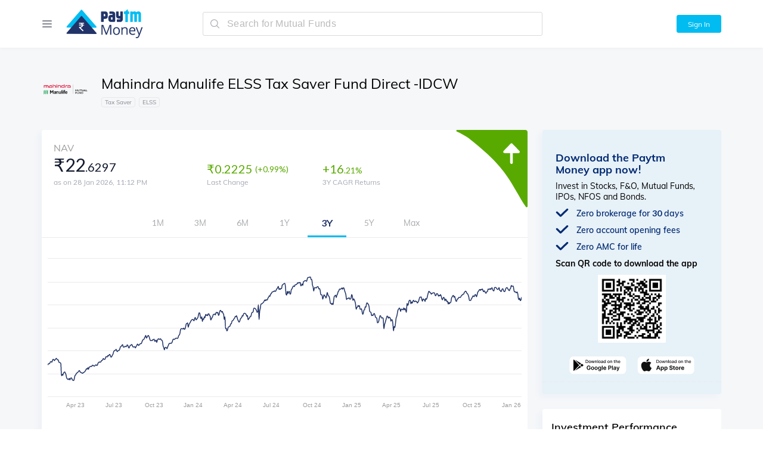

--- FILE ---
content_type: text/html; charset=utf-8
request_url: https://www.paytmmoney.com/mutual-funds/scheme/mahindra-mutual-fund-kar-bachat-yojana-direct-dividend/inf174v01101
body_size: 44434
content:
<!DOCTYPE html><html lang="en"><head><meta charSet="utf-8" class="next-head"/><link rel="preload" href="/old/_next/static/hQSs3j_~c23VWXZsG1R8o/pages/mutual-fund.js" as="script"/><link rel="preload" href="/old/_next/static/hQSs3j_~c23VWXZsG1R8o/pages/_app.js" as="script"/><link rel="preload" href="/old/_next/static/hQSs3j_~c23VWXZsG1R8o/pages/_error.js" as="script"/><link rel="preload" href="/old/_next/static/runtime/webpack-1026d9bc40dae54b0fc0.js" as="script"/><link rel="preload" href="/old/_next/static/chunks/commons.32338b9ac342ee8ca808.js" as="script"/><link rel="preload" href="/old/_next/static/chunks/styles.6f4746e31be659ece473.js" as="script"/><link rel="preload" href="/old/_next/static/runtime/main-b6e8e45c2b2d9baf2056.js" as="script"/><link rel="stylesheet" href="/old/_next/static/css/commons.56dbb6f4.chunk.css"/><link rel="stylesheet" href="/old/_next/static/css/styles.cc23bc79.chunk.css"/><meta http-equiv="Content-Type" content="text/html; charset=utf-8"/><meta name="viewport" content="width=device-width, initial-scale=1, maximum-scale=1, user-scalable=no"/><title>Mahindra Manulife ELSS Tax Saver Fund Direct -IDCW - Latest NAV, Returns, Performance 2026</title><meta name="description" content="Invest in Mahindra Manulife ELSS Tax Saver Fund Direct -IDCW - Latest NAV ₹22.6297. Track scheme performance, AUM, historical returns, fund ratings, minimum SIP amount, fund manager etc."/><meta name="keywords" content="Mahindra Manulife ELSS Tax Saver Fund Direct -IDCW NAV, Mahindra Manulife ELSS Tax Saver Fund Direct -IDCW performance, Mahindra Manulife ELSS Tax Saver Fund Direct -IDCW returns, Mahindra Manulife ELSS Tax Saver Fund Direct -IDCW AUM, Mahindra Manulife ELSS Tax Saver Fund Direct -IDCW return calculator, Mahindra Manulife ELSS Tax Saver Fund Direct -IDCW sip return calculator"/><link rel="canonical" href="https://www.paytmmoney.com/mutual-funds/scheme/mahindra-mutual-fund-kar-bachat-yojana-direct-dividend/inf174v01101"/><link rel="me" href="https://twitter.com/paytmmoney"/><meta name="twitter:title" content="Mahindra Manulife ELSS Tax Saver Fund Direct -IDCW"/><meta name="twitter:description" content="Invest in Mahindra Manulife ELSS Tax Saver Fund Direct -IDCW - Latest NAV ₹22.6297. Track scheme performance, AUM, historical returns, fund ratings, minimum SIP amount, fund manager etc."/><meta name="twitter:image" content="https://static.paytmmoney.com/amc-logo/MHNDR.png"/><meta name="twitter:card" content="summary_large_image"/><meta name="twitter:site" content="@PaytmMoney"/><meta prefix="go: http://ogp.me/ns#" property="og:url" content="https://www.paytmmoney.com/mutual-funds/scheme/mahindra-mutual-fund-kar-bachat-yojana-direct-dividend/inf174v01101"/><meta prefix="go: http://ogp.me/ns#" property="og:title" content="Mahindra Manulife ELSS Tax Saver Fund Direct -IDCW"/><meta prefix="go: http://ogp.me/ns#" property="og:description" content="Invest in Mahindra Manulife ELSS Tax Saver Fund Direct -IDCW - Latest NAV ₹22.6297. Track scheme performance, AUM, historical returns, fund ratings, minimum SIP amount, fund manager etc."/><meta prefix="go: http://ogp.me/ns#" property="og:image" content="https://static.paytmmoney.com/amc-logo/MHNDR.png"/><meta prefix="go: http://ogp.me/ns#" property="og:image:secure_url" content="https://static.paytmmoney.com/amc-logo/MHNDR.png"/><meta property="og:image:width" content="1080"/><meta property="og:image:height" content="562"/><meta property="og:image:alt" content="Mahindra Manulife ELSS Tax Saver Fund Direct -IDCW - Latest NAV, Returns, Performance 2026"/><meta property="og:site_name" content="Paytm Money"/><meta property="og:type" content="website"/><meta property="og:locale" content="en_IN"/><script type="application/ld+json">{"@context":"https://schema.org/","@type":"Product","name":"Mahindra Manulife ELSS Tax Saver Fund Direct -IDCW","description":"Invest in Mahindra Manulife ELSS Tax Saver Fund Direct -IDCW - Latest NAV ₹22.6297. Track scheme performance, AUM, historical returns, fund ratings, minimum SIP amount, fund manager etc.","image":["https://static.paytmmoney.com/amc-logo/MHNDR.png"],"brand":{"@type":"Organization","name":"Mahindra Manulife Mutual Fund"},"review":{"@type":"Review","reviewRating":{"@type":"Rating","ratingValue":3,"bestRating":5},"author":{"@type":"Organization","name":"Value Research"}}}</script><meta name="google-site-verification" content="KMnUIlRjyEGhbW04F11BULrF-Sn_enQVGetgIWFJOZk"/><link rel="apple-touch-icon" sizes="180x180" href="/apple-touch-icon.png"/><link rel="icon" type="image/png" sizes="32x32" href="/favicon-32x32.png"/><link rel="icon" type="image/png" sizes="16x16" href="/favicon-16x16.png"/><link rel="manifest" href="/manifest.json"/><link rel="mask-icon" href="/safari-pinned-tab.svg" color="#5bbad5"/><meta name="theme-color" content="#ffffff"/><link rel="preconnect" href="https://www.gstatic.com"/><link rel="preconnect" href="https://www.google.com"/><link rel="preconnect" href="https://fonts.google.com"/><link rel="preconnect" href="https://www.google.com"/><link rel="preconnect" href="https://s.go-mpulse.net"/><link rel="preconnect" href="https://www.google-analytics.com"/><style data-styled="llGmbQ isycNz cqNvOT biJoRK iidhCO jHeStj guUzqQ bUAsAb daVhee guIVWT dUpNEB ioPRxs kSZBmM lpgKoo gscDjN hLmUXL cWHojO kwEQpM ekneiw eFdpyl jBcsdL lhfpFo kxqHNe iuMLcW hHbTFR mQEPU bpPmaH ieklHU jhlqAr evKzrL ixhEXv iJBJlQ iNunpm iezjZi iKbgRh Kasah eSNNDp gPzNgo bXxmuj dOizIq eWDGgC ekaHEH ZlMJB gIJaQB lgATHq gpoxcH hmXixn cXrOLJ fBhEjk jPQExa gnXOvi iUvrOZ hnnJqf lmgPIu efJSrQ chscia gJavdS TCFlM laAHZf gPgjCo iTjPWn jJSrrd fdAILa bwncrR kwLRwN enidQ fmNRow lfPvFc iUatAk dkSxVU bknFuj fpYqzF kHBeax dkSKGD abTRD bkXkzk kuPxuO gZKocn gBqDdu hXklkk jpCSLv UFivh ijgJpn cjEcpf kYXcNj dwmPnI ijFqeX bkIdUB fZMomi ixkIui dPwWhT iCAntx iqBqcO hRNGmu jtPfYT hkTjLs bJKfuh iKIMlv kNsiIA jbdRmb hojEwd jGVJWX dJdopA fVvues dYMZSz cFqWWu gOaEEj cvcVIv jjSAZf danWpp hoLmXt dpcHqB egTKSN fjQwaJ jZMOBs gpCFj cUlnTC jRUFSk foqSte glJGpO bgkKVi KremJ kVcWUD cnkNdK eADZfD cgbjDy fNQZMI bjYdF dGoEDp hhrmCp dEaOFV ipynXY dEVbai lkSHtP bYFDRD icvnlJ gKxsns jGTVAJ loAdIF gmBlyc kIttBz euYEhD bPoZsL dPQuIs hdRTvp gUxsMW euGGBh cKmDfN jWDBhT bRrLxI hzkHMY dvdmbK hrussF cIrbpU juCoxD dXUFM fOOtqL lcrhQz hgEmds etUELP iFMoKm hUtFJl eIDjbi iBNwcH cJnDMB cwfpd dCeqdQ dytiWR bZAPoO fYCLFc eREWGL kljJeP cOBfrD dDIFLa loXLJM ctggMH iOPJKU izlbcl bkuEKF dduYeI fjJFIj hhMBte iMCrtw czjipf fOeUuC bUViGu jKLJys kmIyUG boWlMh gHOfvO hOCdYR cUjLtm cRlGxq fQgLiK comAse dtkJjp ituDlm cRyomV cGhEYC eiFAhD jHudZf ikdfKc byBlrw gKLypk bDEqyJ kCvcj ihsSjf gjVdHf iEHPjc eKZcU dAMnLF gfKfTU hYYjVf fBUaug gHvBZl dEFLrR hBaWNI dayovC lfrzej byNXdD iEKssQ ictzoc bWFdep bMPyHX jCMpUW iltGzq ktoRGS hjCnEX jVRrJh bMRUmg eYTpLs eTlzLC dDuyJN dUMOMk fijrLF kPScnw brFjeK bjxHBH izWAtq kPtzfB jkbxNx jKhZkL clYYYV ipSstT buOaUA tgMvy kACuKu gafrXv QFVYw fUMzbf beOkvm dMIbNh bApXPb fmnxCz jGVIr hOLecX GFkJi huBMrl fNYFML eJXWRw jsjEV jBEMEX jXryLh hLbMgx eCLuAy jbzfVD bgzAKi jBNjsO dVKOIs euYXNv blIfsT dkpJLI joUFiB dvFVvS dyhiVf dAPDrH jocnDl gEwmfo cHMbcZ jYlopV fVykMl knlNzp ixaYaD hpkZtl clYJIg jbGsoJ BMfEW dyHovh cJNCQY lcabGr ddBpXw gwwRpJ gFguug dElAgC gvHMjn hHvOwT jmooU gKumxd kNEyYV iVsPvf guWAys kOBPJy hgksUW yddCW kqLMfR gthfqu cHQZvL exwluv ftkwVg eQDXaE ftaQwo jaJgIC kNUMfL dxnkUn czSfIZ fuEwnY bJmkhh cNCZfV" data-styled-version="4.3.1">
/* sc-component-id: sc-1fcsi9p-0 */
.eSNNDp{color:#00bcf1;-webkit-text-decoration:none;text-decoration:none;cursor:pointer;} .eSNNDp:hover{color:#223368;}
/* sc-component-id: sc-1ep2vaf-4 */
.gafrXv{display:-webkit-box;display:-webkit-flex;display:-ms-flexbox;display:flex;width:8px;height:8px;border:2px solid #9b9b9b;-webkit-transform:rotate(45deg);-ms-transform:rotate(45deg);transform:rotate(45deg);border-left:0;border-bottom:0;}
/* sc-component-id: sc-1erzbfo-0 */
.fVvues{display:-webkit-box;display:-webkit-flex;display:-ms-flexbox;display:flex;-webkit-align-items:center;-webkit-box-align:center;-ms-flex-align:center;align-items:center;height:30px;}
/* sc-component-id: sc-1erzbfo-1 */
.dYMZSz{border:2px solid #f3f3f3;border-bottom:2px solid #00bcf1;border-radius:50%;height:15px;width:15px;-webkit-animation:iVXCSc 1s linear infinite;animation:iVXCSc 1s linear infinite;}
/* sc-component-id: sc-17x5qs4-0 */
.ituDlm{display:-webkit-box;display:-webkit-flex;display:-ms-flexbox;display:flex;-webkit-box-pack:justify;-webkit-justify-content:space-between;-ms-flex-pack:justify;justify-content:space-between;-webkit-align-items:center;-webkit-box-align:center;-ms-flex-align:center;align-items:center;}
/* sc-component-id: sc-17x5qs4-1 */
.cRyomV{display:-webkit-box;display:-webkit-flex;display:-ms-flexbox;display:flex;-webkit-align-items:center;-webkit-box-align:center;-ms-flex-align:center;align-items:center;}
/* sc-component-id: sc-17x5qs4-2 */
.cGhEYC{margin:9px 0px;padding:0px 20px 0px 20px;font-size:12px;color:#9b9b9b;}
/* sc-component-id: sc-17x5qs4-3 */
.eiFAhD{height:11px;border-left:1px solid rgba(151,151,151,0.19);}
/* sc-component-id: sc-17x5qs4-4 */
.jHudZf{margin:9px 0px;padding:0px 20px 0px 20px;font-size:12px;color:#9b9b9b;display:-webkit-box;display:-webkit-flex;display:-ms-flexbox;display:flex;-webkit-align-items:center;-webkit-box-align:center;-ms-flex-align:center;align-items:center;padding:0px 15px 0px 15px;color:#474b4f;} @media (max-width:800px) and (min-width:601px){.jHudZf{padding:0px 13px 0px 13px;}}.ikdfKc{margin:9px 0px;padding:0px 20px 0px 20px;font-size:12px;color:#9b9b9b;display:-webkit-box;display:-webkit-flex;display:-ms-flexbox;display:flex;-webkit-align-items:center;-webkit-box-align:center;-ms-flex-align:center;align-items:center;padding:0px 15px 0px 15px;color:#777c84;} @media (max-width:800px) and (min-width:601px){.ikdfKc{padding:0px 13px 0px 13px;}}
/* sc-component-id: sc-17x5qs4-5 */
.gKLypk{display:-webkit-box;display:-webkit-flex;display:-ms-flexbox;display:flex;width:0;height:0;border-top:0px;-webkit-transform:initial;-ms-transform:initial;transform:initial;border-left:5px solid transparent;border-right:5px solid transparent;border-bottom:5px solid black;-webkit-transform:rotate(180deg);-ms-transform:rotate(180deg);transform:rotate(180deg);border-bottom-color:#00bcf1;margin-left:8px;cursor:pointer;}.bDEqyJ{display:-webkit-box;display:-webkit-flex;display:-ms-flexbox;display:flex;width:0;height:0;border-top:0px;-webkit-transform:initial;-ms-transform:initial;transform:initial;border-left:5px solid transparent;border-right:5px solid transparent;border-bottom:5px solid black;-webkit-transform:rotate(180deg);-ms-transform:rotate(180deg);transform:rotate(180deg);border-bottom-color:#c6c9cf;margin-left:8px;cursor:pointer;}
/* sc-component-id: sc-17x5qs4-6 */
.byBlrw{cursor:pointer;}
/* sc-component-id: btbnvd-0 */
.ijFqeX{display:-webkit-box;display:-webkit-flex;display:-ms-flexbox;display:flex;-webkit-align-items:center;-webkit-box-align:center;-ms-flex-align:center;align-items:center;}
/* sc-component-id: btbnvd-1 */
.bkIdUB{width:50px;height:50px;border-radius:4px;} @media (max-width:600px){.bkIdUB{width:40px;height:40px;}}
/* sc-component-id: btbnvd-2 */
.fZMomi{display:-webkit-box;display:-webkit-flex;display:-ms-flexbox;display:flex;-webkit-flex-direction:column;-ms-flex-direction:column;flex-direction:column;margin-left:15px;}
/* sc-component-id: btbnvd-3 */
.ixkIui{color:#000;font-size:1.4em;}
/* sc-component-id: btbnvd-4 */
.dPwWhT{margin-top:5px;font-size:1.1em;color:#9b9b9b;}
/* sc-component-id: tia75m-1 */
.ipSstT{display:-webkit-box;display:-webkit-flex;display:-ms-flexbox;display:flex;-webkit-box-pack:justify;-webkit-justify-content:space-between;-ms-flex-pack:justify;justify-content:space-between;-webkit-align-items:center;-webkit-box-align:center;-ms-flex-align:center;align-items:center;}
/* sc-component-id: tia75m-2 */
.kACuKu{margin-left:20px;text-align:right;}
/* sc-component-id: sc-1lcrp84-0 */
.iUvrOZ{display:-webkit-box;display:-webkit-flex;display:-ms-flexbox;display:flex;-webkit-flex-direction:column;-ms-flex-direction:column;flex-direction:column;padding:0 15px;-webkit-flex:initial;-ms-flex:initial;flex:initial;max-width:300px;} .iUvrOZ:first-of-type{padding:0px;} .iUvrOZ:last-of-type{padding:0px;} @media (max-width:600px){.iUvrOZ{padding:0 20px;}}.hnnJqf{display:-webkit-box;display:-webkit-flex;display:-ms-flexbox;display:flex;-webkit-flex-direction:column;-ms-flex-direction:column;flex-direction:column;padding:0px;-webkit-flex:initial;-ms-flex:initial;flex:initial;max-width:300px;} .hnnJqf:first-of-type{padding:0px;} .hnnJqf:last-of-type{padding:0px;} @media (max-width:600px){.hnnJqf{padding:0px;}}.lmgPIu{display:-webkit-box;display:-webkit-flex;display:-ms-flexbox;display:flex;-webkit-flex-direction:column;-ms-flex-direction:column;flex-direction:column;padding:0 15px;-webkit-flex:1;-ms-flex:1;flex:1;max-width:300px;} .lmgPIu:first-of-type{padding:0px;} .lmgPIu:last-of-type{padding:0px;} @media (max-width:600px){.lmgPIu{padding:0 20px;}}
/* sc-component-id: sc-1lcrp84-1 */
.laAHZf{color:#a6aab5;font-size:12px;} @media (max-width:600px){.laAHZf{font-size:1em;}}
/* sc-component-id: sc-1lcrp84-2 */
.efJSrQ{color:#141b2f;font-size:18px;margin:0 0 2px;} @media (max-width:600px){.efJSrQ{font-size:16px;}}.chscia{color:#141b2f;font-size:14px;margin:5px 0 0;} @media (max-width:600px){.chscia{font-size:14px;}}
/* sc-component-id: sc-19wjejv-0 */
.jKhZkL{display:-webkit-box;display:-webkit-flex;display:-ms-flexbox;display:flex;-webkit-flex-direction:column;-ms-flex-direction:column;flex-direction:column;padding:15px 0px;}
/* sc-component-id: sc-19wjejv-1 */
.fUMzbf{display:-webkit-box;display:-webkit-flex;display:-ms-flexbox;display:flex;-webkit-box-pack:justify;-webkit-justify-content:space-between;-ms-flex-pack:justify;justify-content:space-between;}
/* sc-component-id: sc-19wjejv-2 */
.QFVYw{position:relative;padding-top:15px;padding-right:0px;}
/* sc-component-id: f20xgu-0 */
.fmnxCz{color:#59aa00;} .fmnxCz:before{content:'+';} .fmnxCz:after{content:'%';}
/* sc-component-id: sc-1842aaf-0 */
.dAMnLF{-webkit-flex:1;-ms-flex:1;flex:1;height:10px;border-radius:2px;background-color:#dddfe5;}.gfKfTU{-webkit-flex:1;-ms-flex:1;flex:1;height:4px;border-radius:2px;background-color:#dddfe5;}
/* sc-component-id: sc-1842aaf-1 */
.hYYjVf{position:relative;width:0%;height:10px;float:left;border-radius:2px;background-color:#ee9c16;-webkit-transition:width 200ms ease-out;transition:width 200ms ease-out;max-width:100%;} .hYYjVf:after{display:none;content:'';height:14px;width:2px;background-color:#ee9c16;position:absolute;top:-2px;right:0px;} .animate-on-scroll .hYYjVf{width:80%;max-width:100%;}.fBUaug{position:relative;width:0%;height:10px;float:left;border-radius:2px;background-color:#ee9c16;-webkit-transition:width 200ms ease-out;transition:width 200ms ease-out;max-width:100%;} .fBUaug:after{display:none;content:'';height:14px;width:2px;background-color:#ee9c16;position:absolute;top:-2px;right:0px;} .animate-on-scroll .fBUaug{width:28%;max-width:100%;}.gHvBZl{position:relative;width:0%;height:10px;float:left;border-radius:2px;background-color:#ee9c16;-webkit-transition:width 200ms ease-out;transition:width 200ms ease-out;max-width:100%;} .gHvBZl:after{display:none;content:'';height:14px;width:2px;background-color:#ee9c16;position:absolute;top:-2px;right:0px;} .animate-on-scroll .gHvBZl{width:19%;max-width:100%;}.dEFLrR{position:relative;width:0%;height:10px;float:left;border-radius:2px;background-color:#ee9c16;-webkit-transition:width 200ms ease-out;transition:width 200ms ease-out;max-width:100%;} .dEFLrR:after{display:none;content:'';height:14px;width:2px;background-color:#ee9c16;position:absolute;top:-2px;right:0px;} .animate-on-scroll .dEFLrR{width:15%;max-width:100%;}.hBaWNI{position:relative;width:0%;height:10px;float:left;border-radius:2px;background-color:#ee9c16;-webkit-transition:width 200ms ease-out;transition:width 200ms ease-out;max-width:100%;} .hBaWNI:after{display:none;content:'';height:14px;width:2px;background-color:#ee9c16;position:absolute;top:-2px;right:0px;} .animate-on-scroll .hBaWNI{width:13%;max-width:100%;}.dayovC{position:relative;width:0%;height:10px;float:left;border-radius:2px;background-color:#ee9c16;-webkit-transition:width 200ms ease-out;transition:width 200ms ease-out;max-width:100%;} .dayovC:after{display:none;content:'';height:14px;width:2px;background-color:#ee9c16;position:absolute;top:-2px;right:0px;} .animate-on-scroll .dayovC{width:100%;max-width:100%;}.lfrzej{position:relative;width:0%;height:10px;float:left;border-radius:2px;background-color:#ee9c16;-webkit-transition:width 200ms ease-out;transition:width 200ms ease-out;max-width:100%;} .lfrzej:after{display:none;content:'';height:14px;width:2px;background-color:#ee9c16;position:absolute;top:-2px;right:0px;} .animate-on-scroll .lfrzej{width:11%;max-width:100%;}.byNXdD{position:relative;width:0%;height:10px;float:left;border-radius:2px;background-color:#ee9c16;-webkit-transition:width 200ms ease-out;transition:width 200ms ease-out;max-width:100%;} .byNXdD:after{display:none;content:'';height:14px;width:2px;background-color:#ee9c16;position:absolute;top:-2px;right:0px;} .animate-on-scroll .byNXdD{width:8%;max-width:100%;}.iEKssQ{position:relative;width:0%;height:10px;float:left;border-radius:2px;background-color:#ee9c16;-webkit-transition:width 200ms ease-out;transition:width 200ms ease-out;max-width:100%;} .iEKssQ:after{display:none;content:'';height:14px;width:2px;background-color:#ee9c16;position:absolute;top:-2px;right:0px;} .animate-on-scroll .iEKssQ{width:7%;max-width:100%;}.ictzoc{position:relative;width:0%;height:10px;float:left;border-radius:2px;background-color:#ee9c16;-webkit-transition:width 200ms ease-out;transition:width 200ms ease-out;max-width:100%;} .ictzoc:after{display:none;content:'';height:14px;width:2px;background-color:#ee9c16;position:absolute;top:-2px;right:0px;} .animate-on-scroll .ictzoc{width:5%;max-width:100%;}.bWFdep{position:relative;width:0%;height:4px;float:left;border-radius:2px;background-color:#ee9c16;-webkit-transition:width 200ms ease-out;transition:width 200ms ease-out;max-width:100%;} .bWFdep:after{display:initial;content:'';height:8px;width:2px;background-color:#ee9c16;position:absolute;top:-2px;right:0px;} .animate-on-scroll .bWFdep{width:100%;max-width:100%;}.bMPyHX{position:relative;width:0%;height:4px;float:left;border-radius:2px;background-color:#ee9c16;-webkit-transition:width 200ms ease-out;transition:width 200ms ease-out;max-width:100%;} .bMPyHX:after{display:initial;content:'';height:8px;width:2px;background-color:#ee9c16;position:absolute;top:-2px;right:0px;} .animate-on-scroll .bMPyHX{width:91.17469150737963%;max-width:100%;}.jCMpUW{position:relative;width:0%;height:4px;float:left;border-radius:2px;background-color:#ee9c16;-webkit-transition:width 200ms ease-out;transition:width 200ms ease-out;max-width:100%;} .jCMpUW:after{display:initial;content:'';height:8px;width:2px;background-color:#ee9c16;position:absolute;top:-2px;right:0px;} .animate-on-scroll .jCMpUW{width:87.92644568110333%;max-width:100%;}
/* sc-component-id: sc-1c3hrvg-0 */
.beOkvm{display:-webkit-box;display:-webkit-flex;display:-ms-flexbox;display:flex;-webkit-align-items:center;-webkit-box-align:center;-ms-flex-align:center;align-items:center;}
/* sc-component-id: sc-1c3hrvg-1 */
.bApXPb{-webkit-flex:1;-ms-flex:1;flex:1;position:relative;background-color:#ecedf1;height:4px;border-radius:4px;margin:0px 7px 0px 5px;}
/* sc-component-id: sc-1c3hrvg-2 */
.dMIbNh{min-width:50px;}
/* sc-component-id: sc-12yzxcu-0 */
.tgMvy{width:100%;}
/* sc-component-id: sc-12yzxcu-1 */
.ZlMJB{font-size:10px;margin:0px 6px 0px 0px;padding:1px 5px;border-radius:4px;color:#86888f;border:1px solid #e8e8e8;white-space:nowrap;}
/* sc-component-id: o8s76u-0 */
.jkbxNx{padding:0px 20px;border-bottom:1px dotted #ebebeb;-webkit-transition:box-shadow 0.25s ease-in-out;transition:box-shadow 0.25s ease-in-out;} @media (max-width:600px){.jkbxNx{padding:0px 15px;}} .jkbxNx .btbnvd-3,.jkbxNx .sc-1ep2vaf-4{-webkit-transition:all 0.25s ease-in-out;transition:all 0.25s ease-in-out;} .jkbxNx:hover{box-shadow:-5px 3px 40px -27px rgba(0,0,0,0.48);} .jkbxNx:hover .btbnvd-3{color:#00bcf1;} .jkbxNx:hover .sc-1ep2vaf-4{border-color:#00bcf1;}
/* sc-component-id: a4ohic-0 */
.buOaUA{-webkit-align-items:center;-webkit-box-align:center;-ms-flex-align:center;align-items:center;display:-webkit-box;display:-webkit-flex;display:-ms-flexbox;display:flex;} @media (max-width:600px){.buOaUA{display:none;}}
/* sc-component-id: sc-1pnccwa-0 */
.fmNRow{display:-webkit-box;display:-webkit-flex;display:-ms-flexbox;display:flex;-webkit-flex:1;-ms-flex:1;flex:1;position:relative;-webkit-box-pack:center;-webkit-justify-content:center;-ms-flex-pack:center;justify-content:center;-webkit-align-items:center;-webkit-box-align:center;-ms-flex-align:center;align-items:center;height:100%;width:100%;z-index:100;}
/* sc-component-id: sc-1pnccwa-1 */
.lfPvFc{display:-webkit-box;display:-webkit-flex;display:-ms-flexbox;display:flex;-webkit-box-pack:center;-webkit-justify-content:center;-ms-flex-pack:center;justify-content:center;-webkit-align-items:center;-webkit-box-align:center;-ms-flex-align:center;align-items:center;width:50px;height:50px;background:#fff;border:2px solid #00bcf1;border-bottom:2px solid #fff;border-radius:50%;-webkit-animation:iVXCSc 1s linear infinite;animation:iVXCSc 1s linear infinite;}
/* sc-component-id: sc-1pnccwa-3 */
.iUatAk{width:30px;display:-webkit-box;display:-webkit-flex;display:-ms-flexbox;display:flex;position:absolute;left:60%;left:calc(50% + 5px);-webkit-transform:translateX(-20px) translateY(3px);-ms-transform:translateX(-20px) translateY(3px);transform:translateX(-20px) translateY(3px);-webkit-animation:dDfXxM 1.5s linear infinite;animation:dDfXxM 1.5s linear infinite;}
/* sc-component-id: sc-1pnccwa-4 */
.dkSxVU{width:30px;display:-webkit-box;display:-webkit-flex;display:-ms-flexbox;display:flex;position:absolute;left:60%;left:calc(50% + 5px);-webkit-transform:translateX(-20px) translateY(3px);-ms-transform:translateX(-20px) translateY(3px);transform:translateX(-20px) translateY(3px);-webkit-animation:kAdPwj 1.5s 0.2s linear infinite;animation:kAdPwj 1.5s 0.2s linear infinite;}
/* sc-component-id: pg0np9-0 */
.gFguug{max-width:1220px;padding:0 40px;margin:auto;width:100%;box-sizing:border-box;} @media (max-width:600px){.gFguug{padding:0 10px;}}
/* sc-component-id: sc-147r6x4-1 */
.kxqHNe{display:-webkit-box;display:-webkit-flex;display:-ms-flexbox;display:flex;-webkit-flex:1;-ms-flex:1;flex:1;-webkit-box-pack:end;-webkit-justify-content:flex-end;-ms-flex-pack:end;justify-content:flex-end;position:relative;} @media (max-width:600px){.kxqHNe{width:100%;}}
/* sc-component-id: sc-147r6x4-6 */
.bpPmaH{position:absolute;right:2px;} @media (min-width:601px){.bpPmaH{display:none;}}
/* sc-component-id: sc-147r6x4-7 */
.iuMLcW{width:100%;} @media (max-width:600px){.iuMLcW{display:none;}}
/* sc-component-id: sc-147r6x4-8 */
.mQEPU{width:0;text-align:right;} @media (min-width:601px){.mQEPU{display:none;}}
/* sc-component-id: sc-1q260yn-0 */
.ieklHU{display:-webkit-box;display:-webkit-flex;display:-ms-flexbox;display:flex;-webkit-box-pack:center;-webkit-justify-content:center;-ms-flex-pack:center;justify-content:center;-webkit-align-items:center;-webkit-box-align:center;-ms-flex-align:center;align-items:center;border-radius:3px;cursor:pointer;color:#fff;border:1px solid #00bcf1;background-color:#00bcf1;-webkit-transition:background-color 0.25s ease-in-out;transition:background-color 0.25s ease-in-out;width:75px;height:30px;font-size:12px;margin-left:15px;} .ieklHU:focus{outline:0;} .ieklHU[disabled]{opacity:0.4;cursor:not-allowed;} .ieklHU:hover{background-color:#08addc;} @media (max-width:600px){.ieklHU{width:70px;}} @media (max-width:800px){.ieklHU{display:none;}}
/* sc-component-id: sc-10ti6d2-0 */
.iJBJlQ{font-size:16px;font-weight:600;padding-left:13px;}
/* sc-component-id: sc-10ti6d2-1 */
.dUpNEB{max-width:1220px;padding:0 40px;margin:auto;width:100%;box-sizing:border-box;position:relative;top:0px;} @media (max-width:600px){.dUpNEB{padding:0 10px;}} @media (max-width:600px){.dUpNEB{padding:0 15px;}}
/* sc-component-id: sc-10ti6d2-2 */
.ioPRxs{-webkit-align-items:center;-webkit-box-align:center;-ms-flex-align:center;align-items:center;display:-webkit-box;display:-webkit-flex;display:-ms-flexbox;display:flex;}
/* sc-component-id: sc-10ti6d2-3 */
.kSZBmM{display:-webkit-box;display:-webkit-flex;display:-ms-flexbox;display:flex;min-width:270px;} @media (max-width:1000px){.kSZBmM{min-width:250px;}} @media (max-width:600px){.kSZBmM{min-width:0px;}}
/* sc-component-id: sc-10ti6d2-4 */
.lpgKoo{cursor:pointer;padding:0 20px;margin:0 -20px;} @media (max-width:600px){.lpgKoo{display:-webkit-box;display:-webkit-flex;display:-ms-flexbox;display:flex;}}
/* sc-component-id: sc-10ti6d2-5 */
.gscDjN{display:none;height:35px;-webkit-align-items:center;-webkit-box-align:center;-ms-flex-align:center;align-items:center;padding:0 20px;margin:0 -20px;cursor:pointer;} @media (min-width:601px){.gscDjN{display:none;}}.hLmUXL{display:-webkit-box;display:-webkit-flex;display:-ms-flexbox;display:flex;height:35px;-webkit-align-items:center;-webkit-box-align:center;-ms-flex-align:center;align-items:center;padding:0 20px;margin:0 -20px;cursor:pointer;} @media (min-width:601px){.hLmUXL{display:none;}}
/* sc-component-id: sc-10ti6d2-6 */
.cWHojO{display:-webkit-box;display:-webkit-flex;display:-ms-flexbox;display:flex;position:relative;width:20px;height:0;border:1px solid #9b9b9b;border-color:#575a60;} .cWHojO:before{content:'';position:absolute;bottom:-4px;width:8px;height:8px;border:2px solid #9b9b9b;-webkit-transform:rotate(45deg);-ms-transform:rotate(45deg);transform:rotate(45deg);left:0;border-top:0;border-right:0;} .cWHojO:before{border-color:#575a60;}
/* sc-component-id: sc-10ti6d2-7 */
.kwEQpM{display:-webkit-box;display:-webkit-flex;display:-ms-flexbox;display:flex;cursor:pointer;width:135px;height:50px;margin-left:20px;} @media (max-width:600px){.kwEQpM{display:-webkit-box;display:-webkit-flex;display:-ms-flexbox;display:flex;width:95px;height:35px;}}
/* sc-component-id: sc-10ti6d2-8 */
.eFdpyl{-webkit-flex:1;-ms-flex:1;flex:1;margin:0px;max-width:600px;min-width:300px;} @media (max-width:600px){.eFdpyl{-webkit-flex:1;-ms-flex:1;flex:1;min-width:50px;float:right;}}
/* sc-component-id: sc-10ti6d2-9 */
.iNunpm{-webkit-flex:1;-ms-flex:1;flex:1;min-width:50px;float:right;}
/* sc-component-id: sc-10ti6d2-10 */
.daVhee{position:relative;}
/* sc-component-id: sc-10ti6d2-11 */
.guIVWT{position:fixed;width:100%;top:0px;padding:15px 0;z-index:1000;box-shadow:0 0 6px 0 rgba(0,0,0,0.06);background:#fff;min-height:50px;} .guIVWT .sc-10ti6d2-6,.guIVWT .sc-10ti6d2-8{visibility:visible;-webkit-flex:1;-ms-flex:1;flex:1;} .guIVWT .sc-10ti6d2-7{display:-webkit-box;display:-webkit-flex;display:-ms-flexbox;display:flex;} @media (max-width:600px){.guIVWT{min-height:auto;top:0px;}}
/* sc-component-id: sc-10ti6d2-12 */
.bUAsAb{padding-top:80px;position:relative;} @media (max-width:600px){.bUAsAb{display:none;padding-top:65px;}}
/* sc-component-id: sc-10ti6d2-13 */
.evKzrL{padding:15px 0;position:fixed;top:0;width:100%;background:white;z-index:1000;} @media (max-width:600px){.evKzrL{top:0px;}}
/* sc-component-id: sc-10ti6d2-14 */
.ixhEXv{display:-webkit-box;display:-webkit-flex;display:-ms-flexbox;display:flex;-webkit-align-items:center;-webkit-box-align:center;-ms-flex-align:center;align-items:center;}
/* sc-component-id: sc-10ti6d2-15 */
.jhlqAr{display:none;padding-top:65px;} @media (max-width:600px){.jhlqAr{display:block;padding-bottom:0px;}}
/* sc-component-id: sc-10ti6d2-16 */
.ekneiw{display:-webkit-box;display:-webkit-flex;display:-ms-flexbox;display:flex;width:100%;-webkit-box-pack:justify;-webkit-justify-content:space-between;-ms-flex-pack:justify;justify-content:space-between;-webkit-align-items:center;-webkit-box-align:center;-ms-flex-align:center;align-items:center;}
/* sc-component-id: sc-1isfu94-0 */
.ddBpXw{width:100%;box-sizing:border-box;font-weight:lighter;}
/* sc-component-id: sc-1isfu94-1 */
.gwwRpJ{border-top:9px solid #00bcf1;border-bottom:9px solid #223368;}
/* sc-component-id: sc-1isfu94-2 */
.dElAgC{display:-webkit-box;display:-webkit-flex;display:-ms-flexbox;display:flex;-webkit-flex-direction:row;-ms-flex-direction:row;flex-direction:row;padding-top:40px;padding-bottom:40px;-webkit-box-pack:justify;-webkit-justify-content:space-between;-ms-flex-pack:justify;justify-content:space-between;-webkit-align-items:baseline;-webkit-box-align:baseline;-ms-flex-align:baseline;align-items:baseline;} @media (max-width:600px){.dElAgC{display:none;}}
/* sc-component-id: sc-1isfu94-3 */
.gvHMjn{display:-webkit-box;display:-webkit-flex;display:-ms-flexbox;display:flex;-webkit-flex-direction:column;-ms-flex-direction:column;flex-direction:column;font-size:14px;} @media (max-width:1000px) and (min-width:801px){.gvHMjn{font-size:12px;}}
/* sc-component-id: sc-1isfu94-4 */
.hHvOwT{color:#727682;margin-top:7px;margin-bottom:7px;} .hHvOwT:hover{cursor:pointer;color:#474950;} .hHvOwT a{-webkit-text-decoration:none;text-decoration:none;color:inherit;}
/* sc-component-id: sc-1isfu94-5 */
.jmooU{color:#727682;display:-webkit-box;display:-webkit-flex;display:-ms-flexbox;display:flex;-webkit-flex-direction:column;-ms-flex-direction:column;flex-direction:column;background-color:white;-webkit-align-items:center;-webkit-box-align:center;-ms-flex-align:center;align-items:center;} @media (min-width:601px){.jmooU{display:none;}}
/* sc-component-id: sc-1isfu94-6 */
.kOBPJy{display:-webkit-box;display:-webkit-flex;display:-ms-flexbox;display:flex;-webkit-box-pack:center;-webkit-justify-content:center;-ms-flex-pack:center;justify-content:center;}
/* sc-component-id: sc-1isfu94-7 */
.hgksUW{font-weight:400;font-size:1.2em;line-height:31px;padding-left:20px;padding-right:20px;} @media (max-width:500px){.hgksUW{padding-left:12px;padding-right:12px;}} @media (max-width:400px){.hgksUW{padding-left:10px;padding-right:10px;text-align:center;}} @media (max-width:330px){.hgksUW{padding-left:7px;padding-right:7px;text-align:center;}} .hgksUW:hover{cursor:pointer;color:#474950;} .hgksUW a{-webkit-text-decoration:none;text-decoration:none;color:inherit;}
/* sc-component-id: sc-1isfu94-8 */
.eQDXaE{background-color:#fafafa;padding-top:25px;padding-bottom:30px;background-color:#fafafa;} @media (max-width:600px){.eQDXaE{padding-top:22px;}}
/* sc-component-id: sc-1isfu94-9 */
@media (min-width:601px){.ftaQwo{display:-webkit-box;display:-webkit-flex;display:-ms-flexbox;display:flex;-webkit-box-pack:center;-webkit-justify-content:center;-ms-flex-pack:center;justify-content:center;}}
/* sc-component-id: sc-1isfu94-10 */
@media (min-width:601px){.jaJgIC{display:-webkit-box;display:-webkit-flex;display:-ms-flexbox;display:flex;-webkit-align-items:center;-webkit-box-align:center;-ms-flex-align:center;align-items:center;width:55%;}} @media (max-width:600px){.jaJgIC{display:-webkit-box;display:-webkit-flex;display:-ms-flexbox;display:flex;-webkit-box-pack:center;-webkit-justify-content:center;-ms-flex-pack:center;justify-content:center;}}
/* sc-component-id: sc-1isfu94-11 */
@media (min-width:601px){.kNUMfL{padding-right:10%;}} @media (max-width:600px){.kNUMfL{display:block;padding-left:15px;}}
/* sc-component-id: sc-1isfu94-12 */
.dxnkUn{-webkit-align-items:center;-webkit-box-align:center;-ms-flex-align:center;align-items:center;display:-webkit-box;display:-webkit-flex;display:-ms-flexbox;display:flex;-webkit-box-pack:end;-webkit-justify-content:flex-end;-ms-flex-pack:end;justify-content:flex-end;width:100%;} @media (max-width:600px){.dxnkUn{display:block;position:relative;left:0px;text-align:center;margin-top:25px;}}
/* sc-component-id: sc-1isfu94-13 */
.fuEwnY{cursor:pointer;width:28px;height:auto;padding-left:8px;-webkit-transform:scale(1);-ms-transform:scale(1);transform:scale(1);-webkit-transition:-webkit-transform 0.25s ease-in-out;-webkit-transition:transform 0.25s ease-in-out;transition:transform 0.25s ease-in-out;} @media (max-width:1000px) and (min-width:801px){.fuEwnY{padding-left:5px;}} @media (max-width:600px){.fuEwnY{width:26px;padding-left:5px;}} .fuEwnY:hover{-webkit-transform:scale(1.08);-ms-transform:scale(1.08);transform:scale(1.08);}
/* sc-component-id: sc-1isfu94-14 */
.bJmkhh{margin-top:25px;font-size:1.2em;color:#727682;line-height:22px;} @media (max-width:600px){.bJmkhh{font-size:11px;line-height:18px;text-align:center;}}
/* sc-component-id: sc-1isfu94-16 */
.gKumxd{display:-webkit-box;display:-webkit-flex;display:-ms-flexbox;display:flex;padding:10px 15px;-webkit-align-items:center;-webkit-box-align:center;-ms-flex-align:center;align-items:center;width:100%;font-size:14px;color:#727682;border-bottom:1px solid #eee;box-sizing:border-box;}
/* sc-component-id: sc-1isfu94-17 */
.kNEyYV{-webkit-flex:1;-ms-flex:1;flex:1;}
/* sc-component-id: sc-1isfu94-18 */
.iVsPvf{display:-webkit-box;display:-webkit-flex;display:-ms-flexbox;display:flex;float:right;}
/* sc-component-id: sc-1isfu94-19 */
.yddCW{border-top:1px solid #efeeee;} @media (max-width:600px){.yddCW{display:none;}} .yddCW .sc-1isfu94-3{font-size:1.2em;line-height:14px;font-weight:300;} .yddCW .pg0np9-0{display:-webkit-box;display:-webkit-flex;display:-ms-flexbox;display:flex;-webkit-box-pack:justify;-webkit-justify-content:space-between;-ms-flex-pack:justify;justify-content:space-between;}
/* sc-component-id: sc-1isfu94-20 */
.guWAys{padding:10px 0;}
/* sc-component-id: sc-1isfu94-21 */
.kqLMfR{max-width:1220px;padding:0 40px;margin:auto;width:100%;box-sizing:border-box;-webkit-flex-direction:column;-ms-flex-direction:column;flex-direction:column;padding-top:40px;padding-bottom:40px;} @media (max-width:600px){.kqLMfR{padding:0 10px;}}
/* sc-component-id: sc-1isfu94-22 */
.gthfqu{padding-bottom:15px;line-height:28px;} .gthfqu:last-child{padding-bottom:0;}
/* sc-component-id: sc-1isfu94-23 */
.exwluv{font-size:14px;color:#727682;} .exwluv:hover{cursor:pointer;color:#474950;}
/* sc-component-id: sc-1isfu94-24 */
.cHQZvL{font-size:1.4em;color:#4a4a4a;font-weight:600;padding-right:8px;}
/* sc-component-id: sc-1isfu94-25 */
.ftkwVg{font-size:1em;position:relative;bottom:1px;padding:0 2px;color:#d4d4d4;}
/* sc-component-id: sc-1isfu94-26 */
.czSfIZ{display:-webkit-box;display:-webkit-flex;display:-ms-flexbox;display:flex;padding-right:20px;} .czSfIZ a{height:30px;} @media (max-width:600px){.czSfIZ{display:none;}}
/* sc-component-id: sc-16as23r-0 */
.iidhCO{display:-webkit-box;display:-webkit-flex;display:-ms-flexbox;display:flex;font-size:12px;box-shadow:0 2px 26px 0 rgba(0,0,0,0.2);border-radius:4px;background:#fff;} @media (max-width:600px){.iidhCO{width:inherit;box-shadow:none;width:100vw;}}
/* sc-component-id: sc-16as23r-1 */
.guUzqQ{display:-webkit-box;display:-webkit-flex;display:-ms-flexbox;display:flex;width:0;height:0;border-top:0px;-webkit-transform:initial;-ms-transform:initial;transform:initial;border-left:5px solid transparent;border-right:5px solid transparent;border-bottom:5px solid black;-webkit-transform:rotate(180deg);-ms-transform:rotate(180deg);transform:rotate(180deg);border-bottom-color:#c6c9cf;z-index:10;position:relative;border-left:8px solid transparent;border-right:8px solid transparent;border-bottom:8px solid #fff;}
/* sc-component-id: sc-16as23r-2 */
.biJoRK{display:-webkit-box;display:-webkit-flex;display:-ms-flexbox;display:flex;}
/* sc-component-id: sc-16as23r-3 */
.jHeStj{display:block;} @media (max-width:600px){.jHeStj{display:none;}}
/* sc-component-id: sc-18jzgeh-0 */
.cqNvOT{max-width:500px;position:fixed;visibility:hidden;z-index:1100;top:0px;left:0px;} @media (max-width:600px){.cqNvOT{height:100vh;background:rgba(0,0,0,0.3);top:0;left:0;}}
/* sc-component-id: nau75s-0 */
.llGmbQ{min-height:100vh;min-width:100%;background-color:#f5f7f9;}
/* sc-component-id: nau75s-1 */
.isycNz{display:-webkit-box;display:-webkit-flex;display:-ms-flexbox;display:flex;-webkit-flex-direction:column;-ms-flex-direction:column;flex-direction:column;-webkit-flex:none;-ms-flex:none;flex:none;height:100%;-webkit-tap-highlight-color:rgba(0,0,0,0);} .isycNz.sidebar-push__left{-webkit-transform:translateX(0px);-ms-transform:translateX(0px);transform:translateX(0px);-webkit-transition:-webkit-transform 300ms ease-in;-webkit-transition:transform 300ms ease-in;transition:transform 300ms ease-in;} .isycNz.sidebar-push__left.sidebar--visible{-webkit-transform:translateX(0px);-ms-transform:translateX(0px);transform:translateX(0px);-webkit-transition:-webkit-transform 300ms ease-out;-webkit-transition:transform 300ms ease-out;transition:transform 300ms ease-out;} .isycNz.sidebar-push__left .sc-104wt3l-1{position:relative;-webkit-transform:translateX(-100%);-ms-transform:translateX(-100%);transform:translateX(-100%);box-shadow:11px 0 18px 0 rgba(0,0,0,0.1);} .isycNz.sidebar-push__right{-webkit-transform:translateX(0px);-ms-transform:translateX(0px);transform:translateX(0px);-webkit-transition:-webkit-transform 300ms ease-in;-webkit-transition:transform 300ms ease-in;transition:transform 300ms ease-in;} .isycNz.sidebar-push__right.sidebar--visible{-webkit-transform:translateX(-0px);-ms-transform:translateX(-0px);transform:translateX(-0px);-webkit-transition:-webkit-transform 300ms ease-out;-webkit-transition:transform 300ms ease-out;transition:transform 300ms ease-out;} .isycNz.sidebar-push__right .sc-104wt3l-1{position:relative;-webkit-transform:translateX(100vw);-ms-transform:translateX(100vw);transform:translateX(100vw);box-shadow:-11px 0 18px 0 rgba(0,0,0,0.1);} @media (min-width:601px){.isycNz.sidebar-push__left--mobile-overlay{-webkit-transform:translateX(0px);-ms-transform:translateX(0px);transform:translateX(0px);-webkit-transition:-webkit-transform 300ms ease-in;-webkit-transition:transform 300ms ease-in;transition:transform 300ms ease-in;}.isycNz.sidebar-push__left--mobile-overlay.sidebar--visible{-webkit-transform:translateX(0px);-ms-transform:translateX(0px);transform:translateX(0px);-webkit-transition:-webkit-transform 300ms ease-out;-webkit-transition:transform 300ms ease-out;transition:transform 300ms ease-out;}.isycNz.sidebar-push__left--mobile-overlay .sc-104wt3l-1{position:relative;-webkit-transform:translateX(-100%);-ms-transform:translateX(-100%);transform:translateX(-100%);box-shadow:11px 0 18px 0 rgba(0,0,0,0.1);}.isycNz.sidebar-push__right--mobile-overlay{-webkit-transform:translateX(0px);-ms-transform:translateX(0px);transform:translateX(0px);-webkit-transition:-webkit-transform 300ms ease-in;-webkit-transition:transform 300ms ease-in;transition:transform 300ms ease-in;}.isycNz.sidebar-push__right--mobile-overlay.sidebar--visible{-webkit-transform:translateX(-0px);-ms-transform:translateX(-0px);transform:translateX(-0px);-webkit-transition:-webkit-transform 300ms ease-out;-webkit-transition:transform 300ms ease-out;transition:transform 300ms ease-out;}.isycNz.sidebar-push__right--mobile-overlay .sc-104wt3l-1{position:relative;-webkit-transform:translateX(100vw);-ms-transform:translateX(100vw);transform:translateX(100vw);box-shadow:-11px 0 18px 0 rgba(0,0,0,0.1);}}
/* sc-component-id: sc-147r6x4-10 */
.jBcsdL{display:-webkit-box;display:-webkit-flex;display:-ms-flexbox;display:flex;position:relative;-webkit-box-pack:center;-webkit-justify-content:center;-ms-flex-pack:center;justify-content:center;width:100%;max-width:700px;} @media (max-width:600px){.jBcsdL{-webkit-flex-direction:column;-ms-flex-direction:column;flex-direction:column;-webkit-align-items:center;-webkit-box-align:center;-ms-flex-align:center;align-items:center;margin-left:auto;}}
/* sc-component-id: sc-147r6x4-11 */
.hHbTFR{width:100%;height:40px;font-size:1.6em;border-radius:3px;background-color:#fff;border:1px solid #dadadc;box-sizing:border-box;-webkit-transition:width 0.5s;transition:width 0.5s;-webkit-appearance:none;-moz-appearance:none;appearance:none;padding:5px 10px 5px 40px;width:95%;} .hHbTFR::-webkit-input-placeholder{color:#bbb;-webkit-letter-spacing:0.4px;-moz-letter-spacing:0.4px;-ms-letter-spacing:0.4px;letter-spacing:0.4px;font-weight:300;} .hHbTFR::-moz-placeholder{color:#bbb;-webkit-letter-spacing:0.4px;-moz-letter-spacing:0.4px;-ms-letter-spacing:0.4px;letter-spacing:0.4px;font-weight:300;} .hHbTFR:-ms-input-placeholder{color:#bbb;-webkit-letter-spacing:0.4px;-moz-letter-spacing:0.4px;-ms-letter-spacing:0.4px;letter-spacing:0.4px;font-weight:300;} .hHbTFR::placeholder{color:#bbb;-webkit-letter-spacing:0.4px;-moz-letter-spacing:0.4px;-ms-letter-spacing:0.4px;letter-spacing:0.4px;font-weight:300;} .hHbTFR::-webkit-search-decoration,.hHbTFR::-webkit-search-cancel-button,.hHbTFR::-webkit-search-results-button,.hHbTFR::-webkit-search-results-decoration{-webkit-appearance:none;} .hHbTFR:focus{outline:0;} @media (max-width:600px){.hHbTFR{width:0;border:0;padding:0;font-size:1.4em;height:35px;padding:5px 40px;}}
/* sc-component-id: sc-147r6x4-12 */
.lhfpFo{position:absolute;top:10px;left:13px;height:20px;width:15px;z-index:2;} @media (max-width:600px){.lhfpFo{top:12px;left:11px;height:15px;display:none;}}
/* sc-component-id: sc-1l4v6b8-0 */
.eWDGgC{display:none;} @media only screen and (min-width:601px){.eWDGgC{display:block;}}
/* sc-component-id: pm7u8-0 */
.iKbgRh{max-width:1220px;padding:0 40px;margin:auto;width:100%;box-sizing:border-box;} @media (max-width:600px){.iKbgRh{padding:0 10px;}} @media (max-width:600px){.iKbgRh{padding:0 15px;}}
/* sc-component-id: pm7u8-1 */
.Kasah{display:-webkit-box;display:-webkit-flex;display:-ms-flexbox;display:flex;-webkit-align-items:center;-webkit-box-align:center;-ms-flex-align:center;align-items:center;margin-bottom:25px;} @media (max-width:600px){.Kasah{padding:0;margin:0 0 10px;}}
/* sc-component-id: pm7u8-2 */
.gPzNgo{width:80px;height:80px;border-radius:4px;} @media (max-width:600px){.gPzNgo{width:60px;height:60px;}}
/* sc-component-id: pm7u8-3 */
.bXxmuj{display:-webkit-box;display:-webkit-flex;display:-ms-flexbox;display:flex;-webkit-flex-direction:column;-ms-flex-direction:column;flex-direction:column;margin-left:20px;}
/* sc-component-id: pm7u8-4 */
.dOizIq{margin:0;font-weight:400;color:#000;font-size:2.4em;} @media (max-width:600px){.dOizIq{font-size:1.8em;padding-right:25px;}}
/* sc-component-id: pm7u8-6 */
.ekaHEH{margin-top:10px;display:-webkit-box;display:-webkit-flex;display:-ms-flexbox;display:flex;-webkit-align-items:center;-webkit-box-align:center;-ms-flex-align:center;align-items:center;}
/* sc-component-id: pm7u8-11 */
.gIJaQB{display:block;padding-bottom:15px;} @media only screen and (min-width:601px){.gIJaQB{display:none;}}
/* sc-component-id: sc-126kcut-1 */
.fpYqzF{font-size:1.8em;color:#000;font-weight:600;line-height:1.17;margin:0;} @media (max-width:600px){.fpYqzF{font-size:1.6em;}}
/* sc-component-id: g7n17d-0 */
.fdAILa{color:#59aa00;} .fdAILa:before{content:'+';}.bwncrR{color:#d23d50;} .bwncrR:before{content:'-';}.kwLRwN{color:#727682;} .kwLRwN:before{content:'';}
/* sc-component-id: sdvge3-0 */
.fBhEjk{position:absolute;top:0;right:0;width:120px;height:130px;background-image:url(/static/images/mutual-fund/chart-profit-bg.svg);background-repeat:no-repeat;background-position:top right;background-size:120px;-webkit-transform-origin:top right;-ms-transform-origin:top right;transform-origin:top right;-webkit-transform:scale(0);-ms-transform:scale(0);transform:scale(0);-webkit-transition:-webkit-transform 300ms ease-in-out;-webkit-transition:transform 300ms ease-in-out;transition:transform 300ms ease-in-out;} @media (max-width:600px){.fBhEjk{width:86px;height:94px;background-size:86px;}} .fBhEjk.animate-on-scroll{-webkit-transform:scale(1);-ms-transform:scale(1);transform:scale(1);}
/* sc-component-id: sdvge3-1 */
.jPQExa{position:absolute;width:38px;top:20px;left:74px;opacity:0;-webkit-transition:opacity 100ms 300ms ease-in;transition:opacity 100ms 300ms ease-in;} @media (max-width:600px){.jPQExa{width:24px;top:15px;left:54px;}} .animate-on-scroll .jPQExa{opacity:1;-webkit-animation-name:iteMMc;animation-name:iteMMc;-webkit-animation-duration:600ms;animation-duration:600ms;-webkit-animation-timing-function:ease-out;animation-timing-function:ease-out;-webkit-animation-delay:300ms;animation-delay:300ms;}
/* sc-component-id: sc-1a6vifk-0 */
.hmXixn{display:-webkit-box;display:-webkit-flex;display:-ms-flexbox;display:flex;-webkit-flex-direction:column;-ms-flex-direction:column;flex-direction:column;padding:20px;margin-bottom:25px;border-radius:4px;box-shadow:-6px 5px 10px 0 rgba(128,152,213,0.06);background-color:#fff;padding:20px 0 25px;position:relative;overflow:hidden;} @media (max-width:600px){.hmXixn{margin:0 8px 15px;}} @media (max-width:600px){.hmXixn{padding:20px 0 15px;}}
/* sc-component-id: sc-1a6vifk-1 */
.cXrOLJ{padding:0 20px;font-size:1.6em;color:#9b9b9b;}
/* sc-component-id: sc-1a6vifk-2 */
.gnXOvi{display:-webkit-box;display:-webkit-flex;display:-ms-flexbox;display:flex;-webkit-align-items:flex-end;-webkit-box-align:flex-end;-ms-flex-align:flex-end;align-items:flex-end;padding:0 20px;margin-bottom:40px;} @media (max-width:600px){.gnXOvi{-webkit-flex-direction:column;-ms-flex-direction:column;flex-direction:column;-webkit-align-items:flex-start;-webkit-box-align:flex-start;-ms-flex-align:flex-start;align-items:flex-start;margin-bottom:20px;}}
/* sc-component-id: sc-1a6vifk-3 */
.gPgjCo{display:-webkit-box;display:-webkit-flex;display:-ms-flexbox;display:flex;-webkit-box-pack:justify;-webkit-justify-content:space-between;-ms-flex-pack:justify;justify-content:space-between;margin-left:100px;min-width:320px;} @media (max-width:1000px) and (min-width:801px){.gPgjCo{margin-left:30px;min-width:250px;}} @media (max-width:600px){.gPgjCo{margin-left:0;margin-top:20px;}}
/* sc-component-id: sc-1a6vifk-4 */
.gJavdS{font-size:30px;}
/* sc-component-id: sc-1a6vifk-5 */
.TCFlM{font-size:20px;}
/* sc-component-id: sc-1a6vifk-7 */
.jJSrrd{font-size:14px;} @media (max-width:600px){.jJSrrd{font-size:12px;}}
/* sc-component-id: sc-1a6vifk-8 */
.iTjPWn{font-size:20px;color:#59aa00;display:-webkit-box;display:-webkit-flex;display:-ms-flexbox;display:flex;-webkit-align-items:center;-webkit-box-align:center;-ms-flex-align:center;align-items:center;} @media (max-width:600px){.iTjPWn{font-size:14px;}} .iTjPWn .sc-1a6vifk-7{margin-left:4px;}
/* sc-component-id: sc-1a6vifk-11 */
.enidQ{height:350px;}
/* sc-component-id: sc-1jgs2q-1 */
.gBqDdu{margin:0 10px;display:-webkit-box;display:-webkit-flex;display:-ms-flexbox;display:flex;-webkit-flex-direction:column;-ms-flex-direction:column;flex-direction:column;}
/* sc-component-id: sc-1jgs2q-2 */
.dkSKGD{display:-webkit-box;display:-webkit-flex;display:-ms-flexbox;display:flex;max-width:100%;overflow:auto;position:relative;} .dkSKGD::-webkit-scrollbar{display:none;}
/* sc-component-id: sc-1jgs2q-3 */
.bkXkzk{padding:20px 8px 25px 8px;} .bkXkzk:last-child{padding:20px 20px 25px 8px;} .bkXkzk:first-child{padding:20px 8px 25px 20px;}
/* sc-component-id: sc-1jgs2q-4 */
.abTRD{display:-webkit-box;display:-webkit-flex;display:-ms-flexbox;display:flex;overflow:visible;}
/* sc-component-id: sc-1jgs2q-6 */
.kHBeax{position:relative;display:-webkit-box;display:-webkit-flex;display:-ms-flexbox;display:flex;}
/* sc-component-id: sc-1tp71gf-0 */
.ijgJpn{display:none;-webkit-box-pack:center;-webkit-justify-content:center;-ms-flex-pack:center;justify-content:center;-webkit-align-items:center;-webkit-box-align:center;-ms-flex-align:center;align-items:center;position:fixed;width:100%;height:100%;height:100vh;z-index:1020;top:0px;left:0px;background-color:rgba(0,0,0,0.8);}
/* sc-component-id: sc-1tp71gf-1 */
.cjEcpf{display:-webkit-box;display:-webkit-flex;display:-ms-flexbox;display:flex;-webkit-box-pack:center;-webkit-justify-content:center;-ms-flex-pack:center;justify-content:center;} @media (max-width:600px){.cjEcpf{width:100%;max-height:85vh;}}
/* sc-component-id: sc-7k4tyu-0 */
.kYXcNj{display:-webkit-box;display:-webkit-flex;display:-ms-flexbox;display:flex;-webkit-flex-direction:column;-ms-flex-direction:column;flex-direction:column;width:100%;padding-bottom:20px;max-width:520px;background-color:#fff;border-radius:8px;box-shadow:0 0 44px 0 rgba(0,0,0,0.09);overflow:auto;}
/* sc-component-id: sc-7k4tyu-1 */
.dwmPnI{position:relative;width:100%;padding:15px 25px;border-bottom:1px solid #ecebeb;box-sizing:border-box;}
/* sc-component-id: sc-7k4tyu-2 */
.iCAntx{position:absolute;top:10px;right:10px;width:23px;height:23px;display:-webkit-box;display:-webkit-flex;display:-ms-flexbox;display:flex;-webkit-align-items:center;-webkit-box-align:center;-ms-flex-align:center;align-items:center;-webkit-box-pack:center;-webkit-justify-content:center;-ms-flex-pack:center;justify-content:center;font-size:1.6em;font-weight:600;background-color:#f0f0f0;border-radius:50%;color:#727682;cursor:pointer;}
/* sc-component-id: sc-1xbcxh0-0 */
.bknFuj{display:-webkit-box;display:-webkit-flex;display:-ms-flexbox;display:flex;-webkit-flex-direction:column;-ms-flex-direction:column;flex-direction:column;padding:20px;margin-bottom:25px;border-radius:4px;box-shadow:-6px 5px 10px 0 rgba(128,152,213,0.06);background-color:#fff;padding:20px 0 0;} @media (max-width:600px){.bknFuj{margin:0 8px 15px;}} .bknFuj .sc-126kcut-1{padding-left:20px;}
/* sc-component-id: sc-1xbcxh0-1 */
.kuPxuO{padding:15px;display:-webkit-box;display:-webkit-flex;display:-ms-flexbox;display:flex;-webkit-align-items:center;-webkit-box-align:center;-ms-flex-align:center;align-items:center;min-width:230px;border-radius:6px;border:1px solid #e8ebf2;box-shadow:-10px 9px 21px 0 rgba(128,152,213,0.08);box-sizing:border-box;padding:17px 15px 12px;-webkit-align-items:flex-start;-webkit-box-align:flex-start;-ms-flex-align:flex-start;align-items:flex-start;}
/* sc-component-id: sc-1xbcxh0-2 */
.gZKocn{font-size:3.6em;line-height:27px;color:#141b2f;}
/* sc-component-id: sc-1xbcxh0-3 */
.hXklkk{display:-webkit-box;display:-webkit-flex;display:-ms-flexbox;display:flex;width:110px;-webkit-box-pack:justify;-webkit-justify-content:space-between;-ms-flex-pack:justify;justify-content:space-between;margin-bottom:5px;} .hXklkk img{width:18px;height:18px;}
/* sc-component-id: sc-1xbcxh0-4 */
.jpCSLv{font-size:1.2em;color:#727682;}
/* sc-component-id: sc-1xbcxh0-5 */
.UFivh{color:#141b2f;}
/* sc-component-id: sc-1oz2lru-0 */
.iMCrtw{display:-webkit-box;display:-webkit-flex;display:-ms-flexbox;display:flex;-webkit-flex-direction:column;-ms-flex-direction:column;flex-direction:column;padding:20px;margin-bottom:25px;border-radius:4px;box-shadow:-6px 5px 10px 0 rgba(128,152,213,0.06);background-color:#fff;} @media (max-width:600px){.iMCrtw{margin:0 8px 15px;}} .iMCrtw .sc-126kcut-1{margin-bottom:25px;}
/* sc-component-id: sc-1oz2lru-1 */
.fOeUuC{margin-top:25px;display:-webkit-box;display:-webkit-flex;display:-ms-flexbox;display:flex;-webkit-flex-direction:column;-ms-flex-direction:column;flex-direction:column;max-width:700px;}
/* sc-component-id: sc-1oz2lru-2 */
.bUViGu{display:-webkit-box;display:-webkit-flex;display:-ms-flexbox;display:flex;-webkit-box-pack:justify;-webkit-justify-content:space-between;-ms-flex-pack:justify;justify-content:space-between;} @media (max-width:600px){.bUViGu{-webkit-flex-direction:column;-ms-flex-direction:column;flex-direction:column;}}
/* sc-component-id: sc-1oz2lru-3 */
.jKLJys{display:-webkit-box;display:-webkit-flex;display:-ms-flexbox;display:flex;-webkit-flex-direction:column;-ms-flex-direction:column;flex-direction:column;} .jKLJys> div{margin-bottom:20px;min-width:110px;} @media (max-width:600px){.jKLJys{-webkit-flex-direction:row;-ms-flex-direction:row;flex-direction:row;-webkit-box-pack:justify;-webkit-justify-content:space-between;-ms-flex-pack:justify;justify-content:space-between;}}
/* sc-component-id: sc-1oz2lru-5 */
.hOCdYR{display:-webkit-box;display:-webkit-flex;display:-ms-flexbox;display:flex;-webkit-flex-direction:column;-ms-flex-direction:column;flex-direction:column;display:none;} .hOCdYR> div{margin-bottom:20px;min-width:110px;} @media (max-width:600px){.hOCdYR{-webkit-flex-direction:row;-ms-flex-direction:row;flex-direction:row;-webkit-box-pack:justify;-webkit-justify-content:space-between;-ms-flex-pack:justify;justify-content:space-between;}} @media (max-width:600px){.hOCdYR{display:-webkit-box;display:-webkit-flex;display:-ms-flexbox;display:flex;}}
/* sc-component-id: sc-1oz2lru-6 */
.cUjLtm{display:-webkit-box;display:-webkit-flex;display:-ms-flexbox;display:flex;-webkit-box-pack:justify;-webkit-justify-content:space-between;-ms-flex-pack:justify;justify-content:space-between;display:none;} .cUjLtm> div{min-width:110px;} @media (max-width:600px){.cUjLtm{display:-webkit-box;display:-webkit-flex;display:-ms-flexbox;display:flex;}}
/* sc-component-id: sc-1oz2lru-7 */
.kmIyUG{display:-webkit-box;display:-webkit-flex;display:-ms-flexbox;display:flex;} @media (max-width:600px){.kmIyUG{display:none;}}
/* sc-component-id: dt0la0-0 */
.ihsSjf{display:-webkit-box;display:-webkit-flex;display:-ms-flexbox;display:flex;margin-bottom:15px;}
/* sc-component-id: dt0la0-2 */
.gjVdHf{display:-webkit-box;display:-webkit-flex;display:-ms-flexbox;display:flex;-webkit-align-items:center;-webkit-box-align:center;-ms-flex-align:center;align-items:center;width:65%;max-width:500px;min-width:325px;margin-right:10px;} @media (max-width:600px){.gjVdHf{-webkit-flex-direction:column;-ms-flex-direction:column;flex-direction:column;}} @media (max-width:900px) and (min-width:800px){.gjVdHf{min-width:230px;}} @media (max-width:600px){.gjVdHf{width:100%;max-width:400px;min-width:0;margin-right:0;-webkit-align-items:flex-start;-webkit-box-align:flex-start;-ms-flex-align:flex-start;align-items:flex-start;}}
/* sc-component-id: dt0la0-3 */
.iltGzq{display:-webkit-box;display:-webkit-flex;display:-ms-flexbox;display:flex;-webkit-align-items:center;-webkit-box-align:center;-ms-flex-align:center;align-items:center;-webkit-flex:1;-ms-flex:1;flex:1;min-width:80px;} @media (max-width:600px){.iltGzq{-webkit-flex-direction:column;-ms-flex-direction:column;flex-direction:column;}} @media (max-width:600px){.iltGzq{-webkit-flex-direction:column-reverse;-ms-flex-direction:column-reverse;flex-direction:column-reverse;}}
/* sc-component-id: dt0la0-4 */
.iEHPjc{font-size:1.4em;color:#141b2f;margin-right:10px;max-width:50%;} @media (max-width:600px){.iEHPjc{margin-bottom:15px;max-width:100%;}}
/* sc-component-id: dt0la0-5 */
.eKZcU{float:right;margin-left:auto;width:40%;} @media (max-width:600px){.eKZcU{width:100%;float:left;}}
/* sc-component-id: dt0la0-6 */
.ktoRGS{font-size:1.4em;color:#727682;margin-right:10px;} @media (max-width:600px){.ktoRGS{float:right;margin:10px 0 0 auto;}}
/* sc-component-id: dt0la0-7 */
.hjCnEX{font-size:1.4em;float:right;margin-left:auto;min-width:70px;white-space:nowrap;} @media (max-width:600px){.hjCnEX{min-width:0;}}
/* sc-component-id: sc-4z535r-0 */
.cRlGxq{display:-webkit-box;display:-webkit-flex;display:-ms-flexbox;display:flex;-webkit-flex-direction:column;-ms-flex-direction:column;flex-direction:column;padding:20px;margin-bottom:25px;border-radius:4px;box-shadow:-6px 5px 10px 0 rgba(128,152,213,0.06);background-color:#fff;position:relative;padding:20px 0 10px;} @media (max-width:600px){.cRlGxq{margin:0 8px 15px;}}
/* sc-component-id: sc-4z535r-1 */
.kCvcj{width:100%;padding:0 20px;box-sizing:border-box;overflow-y:auto;max-height:none;}
/* sc-component-id: sc-4z535r-2 */
.fQgLiK{display:-webkit-box;display:-webkit-flex;display:-ms-flexbox;display:flex;padding:0 20px;-webkit-align-items:center;-webkit-box-align:center;-ms-flex-align:center;align-items:center;} @media (max-width:600px){.fQgLiK{-webkit-flex-direction:column;-ms-flex-direction:column;flex-direction:column;-webkit-align-items:flex-start;-webkit-box-align:flex-start;-ms-flex-align:flex-start;align-items:flex-start;}}
/* sc-component-id: sc-4z535r-3 */
.dtkJjp{background-color:#f8fcfd;margin:15px 0;padding:0 20px;}
/* sc-component-id: sc-4z535r-4 */
.comAse{float:right;margin-left:auto;font-size:1.2em;color:#9b9b9b;} @media (max-width:600px){.comAse{margin-top:15px;float:left;margin-left:0;}}
/* sc-component-id: sc-4z535r-5 */
.bMRUmg{margin:10px auto;font-size:1.4em;color:#00bcf1;cursor:pointer;}
/* sc-component-id: sc-4z535r-10 */
.jVRrJh{margin:auto;} @media (max-width:600px){.jVRrJh{display:none;}}
/* sc-component-id: sc-4z535r-11 */
.eYTpLs{margin:auto;} @media (min-width:601px){.eYTpLs{display:none;}}
/* sc-component-id: sc-16rkkd8-0 */
.kPtzfB{width:95px;} .kPtzfB .select__control,.kPtzfB .select__control--is-focused,.kPtzfB .select__control--menu-is-open{min-height:initial;border-radius:4px;height:33px;border-color:#e6e7ec;cursor:pointer;box-shadow:none;} .kPtzfB .select__control:hover,.kPtzfB .select__control--is-focused:hover,.kPtzfB .select__control--menu-is-open:hover{border-color:#e6e7ec;} .kPtzfB .select__dropdown-indicator{display:-webkit-box;display:-webkit-flex;display:-ms-flexbox;display:flex;width:0;height:0;border-top:0px;-webkit-transform:initial;-ms-transform:initial;transform:initial;border-left:5px solid transparent;border-right:5px solid transparent;border-bottom:5px solid black;-webkit-transform:rotate(180deg);-ms-transform:rotate(180deg);transform:rotate(180deg);border-bottom-color:#c6c9cf;padding:initial;margin-right:10px;border-bottom-color:#adafb6;} .kPtzfB .select__control--menu-is-open .select__dropdown-indicator{-webkit-transform:rotate(0deg);-ms-transform:rotate(0deg);transform:rotate(0deg);border-bottom-color:#00bcf1;opacity:1;} .kPtzfB .select__dropdown-indicator svg{display:none;} .kPtzfB .select__indicator-separator{display:none;} .kPtzfB .select__single-value{font-weight:600;} .kPtzfB .select__menu{border-radius:0px;box-shadow:0 8px 10px 0 rgba(20,27,47,0.12) !important;top:100%;margin:0;} .kPtzfB .select__menu-list{margin:0;padding:0;max-height:238px;background-color:#fff;} .kPtzfB .select__value-container{height:27px;} .kPtzfB .select__single-value{font-size:12px;} .kPtzfB .select__option{font-size:12px;border-bottom:1px solid rgba(227,227,227,.6);cursor:pointer;} .kPtzfB .select__option:hover{background-color:#f8f8f8;} .kPtzfB .select__control--menu-is-open .select__option{font-size:12px;border-bottom:1px solid rgba(227,227,227,.6);cursor:pointer;} .kPtzfB .select__control--menu-is-open .select__option:hover{background-color:#f8f8f8;} .kPtzfB .select__option--is-selected{background-color:#00bcf1;} .kPtzfB .select__option--is-selected:hover{background-color:#00bcf1;}
/* sc-component-id: nyp18t-0 */
.eTlzLC{display:-webkit-box;display:-webkit-flex;display:-ms-flexbox;display:flex;-webkit-flex-direction:column;-ms-flex-direction:column;flex-direction:column;padding:20px;margin-bottom:25px;border-radius:4px;box-shadow:-6px 5px 10px 0 rgba(128,152,213,0.06);background-color:#fff;padding:20px 0 0;} @media (max-width:600px){.eTlzLC{margin:0 8px 15px;}}
/* sc-component-id: nyp18t-1 */
.dDuyJN{display:-webkit-box;display:-webkit-flex;display:-ms-flexbox;display:flex;padding:0 20px;-webkit-align-items:center;-webkit-box-align:center;-ms-flex-align:center;align-items:center;}
/* sc-component-id: nyp18t-2 */
.dUMOMk{display:-webkit-box;display:-webkit-flex;display:-ms-flexbox;display:flex;-webkit-box-pack:center;-webkit-justify-content:center;-ms-flex-pack:center;justify-content:center;-webkit-align-items:center;-webkit-box-align:center;-ms-flex-align:center;align-items:center;border-radius:3px;cursor:pointer;color:#00bcf1;border:1px solid #00bcf1;background-color:#fff;width:70px;height:25px;font-size:1.2em;margin-left:auto;} .dUMOMk:focus{outline:0;} .dUMOMk[disabled]{opacity:0.4;cursor:not-allowed;}
/* sc-component-id: nyp18t-3 */
.fijrLF{padding:10px 20px;margin:15px 0 0;background-color:#f6f7fa;display:-webkit-box;display:-webkit-flex;display:-ms-flexbox;display:flex;-webkit-align-items:center;-webkit-box-align:center;-ms-flex-align:center;align-items:center;} @media (max-width:600px){.fijrLF{padding:10px 15px;}}
/* sc-component-id: nyp18t-4 */
.kPScnw{display:-webkit-box;display:-webkit-flex;display:-ms-flexbox;display:flex;font-size:1.6em;font-weight:600;} @media (max-width:600px){.kPScnw{-webkit-flex-direction:column;-ms-flex-direction:column;flex-direction:column;}}
/* sc-component-id: nyp18t-5 */
.brFjeK{color:#141b2f;margin-right:10px;} @media (max-width:600px){.brFjeK{margin-bottom:5px;}}
/* sc-component-id: nyp18t-6 */
.bjxHBH{display:-webkit-box;display:-webkit-flex;display:-ms-flexbox;display:flex;float:right;-webkit-align-items:center;-webkit-box-align:center;-ms-flex-align:center;align-items:center;margin-left:auto;} @media (max-width:600px){.bjxHBH{-webkit-flex-direction:column;-ms-flex-direction:column;flex-direction:column;}}
/* sc-component-id: nyp18t-7 */
.izWAtq{font-size:1.2em;color:#727682;margin-right:10px;} @media (max-width:600px){.izWAtq{margin-bottom:5px;}}
/* sc-component-id: c27kjm-1 */
.blIfsT{font-size:18px;font-weight:600;} @media (max-width:600px){.blIfsT{font-size:16px;}}
/* sc-component-id: c27kjm-2 */
.dkpJLI{display:-webkit-box;display:-webkit-flex;display:-ms-flexbox;display:flex;margin-top:20px;font-size:14px;color:#575a60;-webkit-box-pack:justify;-webkit-justify-content:space-between;-ms-flex-pack:justify;justify-content:space-between;} @media (max-width:600px){.dkpJLI{-webkit-flex-direction:column;-ms-flex-direction:column;flex-direction:column;margin-top:0px;}}
/* sc-component-id: c27kjm-3 */
.joUFiB{margin-right:9%;} .joUFiB:last-of-type{margin-right:0%;} @media (max-width:1000px){.joUFiB{margin-right:4%;}} @media (max-width:600px){.joUFiB{margin-top:20px;max-width:initial;}}
/* sc-component-id: c27kjm-4 */
.dvFVvS{display:-webkit-box;display:-webkit-flex;display:-ms-flexbox;display:flex;}
/* sc-component-id: c27kjm-5 */
.dyhiVf{padding-right:3px;width:1.6rem;height:1.9rem;}
/* sc-component-id: c27kjm-6 */
.dAPDrH{color:#5a5b5d;}
/* sc-component-id: c27kjm-7 */
.jocnDl{margin-top:10px;color:#5a5b5d;font-weight:300;font-size:13px;} .jocnDl a{-webkit-text-decoration:none;text-decoration:none;color:#5a5b5d;display:block;}
/* sc-component-id: c27kjm-8 */
.gEwmfo{display:-webkit-box;display:-webkit-flex;display:-ms-flexbox;display:flex;-webkit-box-pack:justify;-webkit-justify-content:space-between;-ms-flex-pack:justify;justify-content:space-between;float:right;margin-left:auto;} @media (min-width:601px){.gEwmfo{min-width:360px;}.gEwmfo .c27kjm-3{width:160px;}.gEwmfo .c27kjm-3:first-of-type{width:200px;}} @media (max-width:600px){.gEwmfo{-webkit-flex-direction:column;-ms-flex-direction:column;flex-direction:column;margin-left:0;}}
/* sc-component-id: sc-6fhb5m-0 */
.eCLuAy{max-width:1220px;padding:0 40px;margin:auto;width:100%;box-sizing:border-box;} @media (max-width:600px){.eCLuAy{padding:0 10px;}} @media (max-width:800px) and (min-width:601px){.eCLuAy{padding-top:25px;}} @media (max-width:600px){.eCLuAy{padding:0 15px;}}
/* sc-component-id: sc-6fhb5m-1 */
.jbzfVD{display:-webkit-box;display:-webkit-flex;display:-ms-flexbox;display:flex;-webkit-flex-direction:column;-ms-flex-direction:column;flex-direction:column;padding:10px;max-width:800px;} @media (max-width:600px){.jbzfVD{padding:25px 0;}}
/* sc-component-id: sc-6fhb5m-2 */
.bgzAKi{display:-webkit-box;display:-webkit-flex;display:-ms-flexbox;display:flex;-webkit-box-pack:justify;-webkit-justify-content:space-between;-ms-flex-pack:justify;justify-content:space-between;margin-top:25px;} @media (max-width:600px){.bgzAKi{-webkit-flex-direction:column;-ms-flex-direction:column;flex-direction:column;}}
/* sc-component-id: sc-6fhb5m-3 */
.dVKOIs{display:-webkit-box;display:-webkit-flex;display:-ms-flexbox;display:flex;-webkit-box-pack:justify;-webkit-justify-content:space-between;-ms-flex-pack:justify;justify-content:space-between;float:right;margin-left:auto;min-width:360px;} .dVKOIs .sc-1lcrp84-0{width:160px;} .dVKOIs .sc-1lcrp84-0:first-of-type{width:200px;} @media (max-width:600px){.dVKOIs{margin:20px 0 0;-webkit-box-pack:start;-webkit-justify-content:flex-start;-ms-flex-pack:start;justify-content:flex-start;min-width:250px;}.dVKOIs> div{margin-right:70px;}}
/* sc-component-id: sc-6fhb5m-4 */
.jBNjsO{color:#00bcf1;-webkit-text-decoration:none;text-decoration:none;cursor:pointer;font-size:12px;font-weight:300;} .jBNjsO:hover{color:#223368;}
/* sc-component-id: sc-17rtuy8-0 */
.egTKSN{display:-webkit-box;display:-webkit-flex;display:-ms-flexbox;display:flex;-webkit-flex-direction:column;-ms-flex-direction:column;flex-direction:column;margin-top:15px;width:100%;max-width:600px;}
/* sc-component-id: sc-17rtuy8-1 */
.fjQwaJ{display:-webkit-box;display:-webkit-flex;display:-ms-flexbox;display:flex;-webkit-box-pack:justify;-webkit-justify-content:space-between;-ms-flex-pack:justify;justify-content:space-between;border-bottom:1px solid #d4d6db;min-height:122px;}
/* sc-component-id: sc-17rtuy8-2 */
.jZMOBs{width:55px;display:-webkit-box;display:-webkit-flex;display:-ms-flexbox;display:flex;-webkit-flex-direction:column;-ms-flex-direction:column;flex-direction:column;-webkit-align-items:center;-webkit-box-align:center;-ms-flex-align:center;align-items:center;-webkit-box-pack:end;-webkit-justify-content:flex-end;-ms-flex-pack:end;justify-content:flex-end;}
/* sc-component-id: sc-17rtuy8-3 */
.gpCFj{font-size:1.0em;line-height:17px;color:#141b2f;margin-bottom:5px;}
/* sc-component-id: sc-17rtuy8-4 */
.cUlnTC{position:relative;display:-webkit-box;display:-webkit-flex;display:-ms-flexbox;display:flex;-webkit-flex-direction:column;-ms-flex-direction:column;flex-direction:column;width:30px;height:50px;border-radius:1px;background-color:#d4d6db;overflow:hidden;-webkit-transition:height 300ms ease-out;transition:height 300ms ease-out;} .animate-on-scroll .cUlnTC{height:59.5336450769932px;}.jRUFSk{position:relative;display:-webkit-box;display:-webkit-flex;display:-ms-flexbox;display:flex;-webkit-flex-direction:column;-ms-flex-direction:column;flex-direction:column;width:30px;height:50px;border-radius:1px;background-color:#d4d6db;overflow:hidden;-webkit-transition:height 300ms ease-out;transition:height 300ms ease-out;} .animate-on-scroll .jRUFSk{height:68.98315416842046px;}.foqSte{position:relative;display:-webkit-box;display:-webkit-flex;display:-ms-flexbox;display:flex;-webkit-flex-direction:column;-ms-flex-direction:column;flex-direction:column;width:30px;height:50px;border-radius:1px;background-color:#d4d6db;overflow:hidden;-webkit-transition:height 300ms ease-out;transition:height 300ms ease-out;} .animate-on-scroll .foqSte{height:93.61780490371461px;}.glJGpO{position:relative;display:-webkit-box;display:-webkit-flex;display:-ms-flexbox;display:flex;-webkit-flex-direction:column;-ms-flex-direction:column;flex-direction:column;width:30px;height:50px;border-radius:1px;background-color:#d4d6db;overflow:hidden;-webkit-transition:height 300ms ease-out;transition:height 300ms ease-out;} .animate-on-scroll .glJGpO{height:100px;}
/* sc-component-id: sc-17rtuy8-5 */
.eADZfD{margin:6px;opacity:0;-webkit-transition:opacity 300ms ease-out 400ms;transition:opacity 300ms ease-out 400ms;} .animate-on-scroll .eADZfD{opacity:1;}
/* sc-component-id: sc-17rtuy8-6 */
.bgkKVi{position:absolute;width:100%;height:0px;background-color:#59aa00;-webkit-transition:height 300ms ease-out;transition:height 300ms ease-out;bottom:50px;} .bgkKVi .sc-17rtuy8-5{display:none;} .animate-on-scroll .bgkKVi{height:9.533645076993203px;}.KremJ{position:absolute;width:100%;height:0px;background-color:#59aa00;-webkit-transition:height 300ms ease-out;transition:height 300ms ease-out;bottom:50px;} .KremJ .sc-17rtuy8-5{display:none;} .animate-on-scroll .KremJ{height:18.98315416842046px;}.kVcWUD{position:absolute;width:100%;height:0px;background-color:#59aa00;-webkit-transition:height 300ms ease-out;transition:height 300ms ease-out;bottom:50px;} .kVcWUD .sc-17rtuy8-5{display:none;} .animate-on-scroll .kVcWUD{height:43.61780490371462px;}.cnkNdK{position:absolute;width:100%;height:0px;background-color:#59aa00;-webkit-transition:height 300ms ease-out;transition:height 300ms ease-out;bottom:50px;} .cnkNdK .sc-17rtuy8-5{display:-webkit-box;display:-webkit-flex;display:-ms-flexbox;display:flex;} .animate-on-scroll .cnkNdK{height:50px;}
/* sc-component-id: sc-17rtuy8-7 */
.cgbjDy{display:-webkit-box;display:-webkit-flex;display:-ms-flexbox;display:flex;-webkit-box-pack:justify;-webkit-justify-content:space-between;-ms-flex-pack:justify;justify-content:space-between;}
/* sc-component-id: sc-17rtuy8-8 */
.fNQZMI{margin-top:5px;font-size:.9em;line-height:1.22;color:#727682;max-width:55px;text-align:center;}
/* sc-component-id: sc-1hmktju-1 */
.gKxsns{display:-webkit-box;display:-webkit-flex;display:-ms-flexbox;display:flex;-webkit-flex-direction:column;-ms-flex-direction:column;flex-direction:column;-webkit-align-items:center;-webkit-box-align:center;-ms-flex-align:center;align-items:center;position:relative;padding-top:10px;font-size:1.2em;color:#adafb6;cursor:pointer;} .gKxsns:before{content:'.';color:#fff;position:absolute;top:-6px;width:12px;height:12px;border-radius:12px;background-color:#bcbcbc;box-shadow:none;-webkit-transition:all 0.15s ease-in-out;transition:all 0.15s ease-in-out;} .gKxsns:hover:before{top:-7px;width:14px;height:14px;box-shadow:0 0 4px 0 rgba(0,0,0,0.15);}.jGTVAJ{display:-webkit-box;display:-webkit-flex;display:-ms-flexbox;display:flex;-webkit-flex-direction:column;-ms-flex-direction:column;flex-direction:column;-webkit-align-items:center;-webkit-box-align:center;-ms-flex-align:center;align-items:center;position:relative;padding-top:10px;font-size:1.2em;color:#00bcf1;cursor:pointer;} .jGTVAJ:before{content:'.';color:#00bcf1;position:absolute;top:-9px;width:18px;height:18px;border-radius:18px;background-color:#00bcf1;box-shadow:0 0 3px 0 rgba(0,0,0,0.24);-webkit-transition:all 0.15s ease-in-out;transition:all 0.15s ease-in-out;} .jGTVAJ:hover:before{top:-9px;width:18px;height:18px;box-shadow:0 0 3px 0 rgba(0,0,0,0.24);}
/* sc-component-id: k2k2sx-0 */
.iBNwcH{display:-webkit-box;display:-webkit-flex;display:-ms-flexbox;display:flex;-webkit-flex-direction:column;-ms-flex-direction:column;flex-direction:column;padding:20px;margin-bottom:25px;border-radius:4px;box-shadow:-6px 5px 10px 0 rgba(128,152,213,0.06);background-color:#fff;padding:15px 0 0;} @media (max-width:600px){.iBNwcH{margin:0 8px 15px;}} .iBNwcH .sc-14ip73e-2{height:45px;width:300px;-webkit-box-pack:center;-webkit-justify-content:center;-ms-flex-pack:center;justify-content:center;cursor:default;}
/* sc-component-id: k2k2sx-1 */
.cJnDMB{font-size:1.8em;color:#000;font-weight:600;line-height:1.17;margin:0;padding:0 15px;margin-bottom:10px;} @media (max-width:600px){.cJnDMB{font-size:1.6em;}}
/* sc-component-id: k2k2sx-2 */
.cOBfrD{text-transform:capitalize;color:#141b2f;font-size:1em;line-height:1.2;position:absolute;text-align:center;max-width:60px;left:-25px;right:px;bottom:16px;}.dDIFLa{text-transform:capitalize;color:#141b2f;font-size:1em;line-height:1.2;position:absolute;text-align:center;max-width:60px;left:-54px;right:px;bottom:29px;}.loXLJM{text-transform:capitalize;color:#141b2f;font-size:1em;line-height:1.2;position:absolute;text-align:center;max-width:60px;left:-32px;right:px;bottom:44px;}.ctggMH{text-transform:capitalize;color:#141b2f;font-size:1em;line-height:1.2;position:absolute;text-align:center;max-width:60px;left:px;right:-24px;bottom:39px;}.iOPJKU{text-transform:capitalize;color:#141b2f;font-size:1em;line-height:1.2;position:absolute;text-align:center;max-width:60px;left:px;right:-16px;bottom:34px;}.izlbcl{text-transform:capitalize;color:#c02e2e;font-size:1em;line-height:1.2;position:absolute;text-align:center;max-width:60px;left:px;right:-49px;bottom:16px;}
/* sc-component-id: k2k2sx-3 */
.dCeqdQ{position:absolute;left:42px;right:px;bottom:5px;}.dytiWR{position:absolute;left:56px;right:px;bottom:36px;}.bZAPoO{position:absolute;left:94px;right:px;bottom:59px;}.fYCLFc{position:absolute;left:px;right:88px;bottom:59px;}.eREWGL{position:absolute;left:px;right:52px;bottom:37px;}.kljJeP{position:absolute;left:px;right:42px;bottom:5px;}
/* sc-component-id: k2k2sx-4 */
.bkuEKF{position:absolute;bottom:-12px;width:88px;left:50%;-webkit-transform:translateX(-20px);-ms-transform:translateX(-20px);transform:translateX(-20px);}
/* sc-component-id: k2k2sx-5 */
.dduYeI{max-width:100%;-webkit-transform-origin:21px 62px;-ms-transform-origin:21px 62px;transform-origin:21px 62px;-webkit-transform:rotate(-136deg);-ms-transform:rotate(-136deg);transform:rotate(-136deg);-webkit-transition-property:-webkit-transform;-webkit-transition-property:transform;transition-property:transform;-webkit-transition-timing-function:ease-out;transition-timing-function:ease-out;-webkit-transition-duration:560ms;transition-duration:560ms;} .dduYeI.animate-on-scroll{-webkit-transform:rotate(35deg);-ms-transform:rotate(35deg);transform:rotate(35deg);}
/* sc-component-id: k2k2sx-6 */
.cwfpd{position:relative;width:270px;height:125px;margin:20px auto 0;}
/* sc-component-id: k2k2sx-7 */
.fjJFIj{margin:20px 15px;font-size:1.2em;color:#6f737a;text-align:center;}
/* sc-component-id: k2k2sx-8 */
.hhMBte{color:#c02e2e;}
/* sc-component-id: npwiuf-0 */
.iFMoKm{position:relative;width:15px;height:15px;border:1px solid;border-radius:14px;border-color:#00bcf1;cursor:pointer;} .iFMoKm:after{display:-webkit-box;display:-webkit-flex;display:-ms-flexbox;display:flex;position:absolute;left:3px;top:3px;content:'';width:7px;height:7px;border:1px solid #00bcf1;background-color:#00bcf1;border-radius:7px;}.hUtFJl{position:relative;width:15px;height:15px;border:1px solid;border-radius:14px;border-color:#adafb6;cursor:pointer;} .hUtFJl:after{display:none;position:absolute;left:3px;top:3px;content:'';width:7px;height:7px;border:1px solid #00bcf1;background-color:#00bcf1;border-radius:7px;}
/* sc-component-id: sc-1aizk13-0 */
.cHMbcZ{position:relative;background-color:#ffffff;box-shadow:0 0 30px 0 rgba(0,0,0,0.1);border-radius:10px;padding:16px 15px 15px;margin-top:-2px;} @media (max-width:600px){.cHMbcZ{width:85%;text-align:center;-webkit-box-pack:center;-webkit-justify-content:center;-ms-flex-pack:center;justify-content:center;}}
/* sc-component-id: sc-1aizk13-1 */
.jYlopV{display:-webkit-box;display:-webkit-flex;display:-ms-flexbox;display:flex;-webkit-box-pack:end;-webkit-justify-content:flex-end;-ms-flex-pack:end;justify-content:flex-end;width:100%;}
/* sc-component-id: sc-1aizk13-2 */
.fVykMl{cursor:pointer;width:12px;height:12px;}
/* sc-component-id: sc-1aizk13-3 */
.knlNzp{display:-webkit-box;display:-webkit-flex;display:-ms-flexbox;display:flex;padding:0 15px 15px 17px;margin-top:5px;-webkit-align-items:unset;-webkit-box-align:unset;-ms-flex-align:unset;align-items:unset;} @media (max-width:600px){.knlNzp{-webkit-flex-direction:column;-ms-flex-direction:column;flex-direction:column;-webkit-align-items:center;-webkit-box-align:center;-ms-flex-align:center;align-items:center;padding:0 0px 15px;}}
/* sc-component-id: sc-1aizk13-4 */
.ixaYaD{display:-webkit-box;display:-webkit-flex;display:-ms-flexbox;display:flex;-webkit-flex-direction:column;-ms-flex-direction:column;flex-direction:column;} @media (max-width:800px){.ixaYaD{-webkit-align-self:center;-ms-flex-item-align:center;align-self:center;text-align:center;}} @media (max-width:600px){.ixaYaD{-webkit-align-items:center;-webkit-box-align:center;-ms-flex-align:center;align-items:center;}}
/* sc-component-id: sc-1aizk13-5 */
.hpkZtl{width:309px;font-size:24px;font-weight:bold;line-height:1.33;color:#101010;padding:3px 0 0 0;} @media (max-width:600px){.hpkZtl{font-size:18px;width:95%;}} @media (max-width:800px){.hpkZtl{-webkit-align-self:center;-ms-flex-item-align:center;align-self:center;text-align:center;}}
/* sc-component-id: sc-1aizk13-6 */
.clYJIg{font-size:12px;color:#141b2f;margin:12px 0 0 0;} @media (min-width:601px){.clYJIg{width:287px;font-size:14px;margin:12px 0 25px 0;}}
/* sc-component-id: sc-1aizk13-7 */
.BMfEW{width:164px;font-size:14px;font-weight:600;padding:1px 0 0 1px;text-align:left;} @media (max-width:600px){.BMfEW{font-size:12px;width:137px;}} .BMfEW >span{font-weight:900;}
/* sc-component-id: sc-1aizk13-8 */
.dyHovh{display:-webkit-box;display:-webkit-flex;display:-ms-flexbox;display:flex;font-size:12px;color:rgba(16,16,16,0.5);margin:16px 0 13px;}
/* sc-component-id: sc-1aizk13-9 */
.cJNCQY{display:-webkit-box;display:-webkit-flex;display:-ms-flexbox;display:flex;} .cJNCQY a{margin-left:0;} .cJNCQY img{height:30px;width:101.5px;} @media (max-width:600px){.cJNCQY{margin:0 auto;}}
/* sc-component-id: sc-1aizk13-10 */
.lcabGr{width:420px;height:348px;margin:-3px 1px 0 0;} @media (max-width:800px){.lcabGr{width:90%;height:auto;margin:0 auto 20px;}}
/* sc-component-id: sc-1aizk13-11 */
.jbGsoJ{width:285px;display:-webkit-box;display:-webkit-flex;display:-ms-flexbox;display:flex;-webkit-flex-direction:row;-ms-flex-direction:row;flex-direction:row;border-radius:6px;border:solid 1px #dddfe5;-webkit-align-items:center;-webkit-box-align:center;-ms-flex-align:center;align-items:center;line-height:1.36;margin-top:1px;} .jbGsoJ img{height:72px;margin:8px 9px;} @media (max-width:600px){.jbGsoJ img{height:48px;margin:14px 6px 14px 0;}} @media (max-width:600px){.jbGsoJ{width:274px;-webkit-box-pack:center;-webkit-justify-content:center;-ms-flex-pack:center;justify-content:center;}} @media (max-width:800px){.jbGsoJ{-webkit-box-pack:center;-webkit-justify-content:center;-ms-flex-pack:center;justify-content:center;}}
/* sc-component-id: sc-16wsexf-0 */
.cFqWWu{display:-webkit-box;display:-webkit-flex;display:-ms-flexbox;display:flex;-webkit-flex-direction:column;-ms-flex-direction:column;flex-direction:column;padding:20px;margin-bottom:25px;border-radius:4px;box-shadow:-6px 5px 10px 0 rgba(128,152,213,0.06);background-color:#fff;padding:20px 0;} @media (max-width:600px){.cFqWWu{margin:0 8px 15px;}}
/* sc-component-id: sc-16wsexf-1 */
.gOaEEj{font-size:1.8em;color:#000;font-weight:600;line-height:1.17;margin:0;margin-left:15px;} @media (max-width:600px){.gOaEEj{font-size:1.6em;}}
/* sc-component-id: sc-16wsexf-2 */
.cvcVIv{display:-webkit-box;display:-webkit-flex;display:-ms-flexbox;display:flex;margin-top:15px;padding:0 15px;-webkit-flex-direction:column;-ms-flex-direction:column;flex-direction:column;-webkit-align-items:center;-webkit-box-align:center;-ms-flex-align:center;align-items:center;border-bottom:1px dotted #ebebeb;}
/* sc-component-id: sc-16wsexf-3 */
.jjSAZf{display:-webkit-box;display:-webkit-flex;display:-ms-flexbox;display:flex;-webkit-flex-direction:column;-ms-flex-direction:column;flex-direction:column;-webkit-align-items:center;-webkit-box-align:center;-ms-flex-align:center;align-items:center;}
/* sc-component-id: sc-16wsexf-4 */
.danWpp{font-size:2.2em;color:#141b2f;text-align:center;}
/* sc-component-id: sc-16wsexf-5 */
.hoLmXt{width:155px;color:#141b2f;font-weight:400;font-size:1.2em;padding-bottom:2px;border:none;border-bottom:2px solid #d8dce8;text-align:center;} .hoLmXt:focus{outline:0;border-bottom:2px solid #00bcf1;}
/* sc-component-id: sc-16wsexf-6 */
.dpcHqB{margin-top:10px;font-size:1.4em;font-weight:300;color:#727682;}
/* sc-component-id: sc-16wsexf-7 */
.bjYdF{width:100%;max-width:600px;margin-top:15px;padding:5px 10px 10px;border:1px solid #dddfe5;border-radius:4px;box-sizing:border-box;}
/* sc-component-id: sc-16wsexf-8 */
.dGoEDp{display:-webkit-box;display:-webkit-flex;display:-ms-flexbox;display:flex;-webkit-align-items:center;-webkit-box-align:center;-ms-flex-align:center;align-items:center;font-size:1.1em;color:#727682;}
/* sc-component-id: sc-16wsexf-9 */
.ipynXY{-webkit-flex:1;-ms-flex:1;flex:1;}
/* sc-component-id: sc-16wsexf-10 */
.dEVbai{float:right;} .dEVbai:before{content:'+';}
/* sc-component-id: sc-16wsexf-11 */
.hhrmCp{-webkit-flex:1;-ms-flex:1;flex:1;font-size:1.4em;color:#141b2f;}
/* sc-component-id: sc-16wsexf-12 */
.dEaOFV{float:right;font-size:1.6em;color:#59aa00;font-weight:600;} .dEaOFV:before{content:'+';} .dEaOFV:before{content:none;}
/* sc-component-id: sc-16wsexf-13 */
.lkSHtP{margin:15px 0 30px;width:100%;max-width:270px;display:-webkit-box;display:-webkit-flex;display:-ms-flexbox;display:flex;-webkit-align-items:center;-webkit-box-align:center;-ms-flex-align:center;align-items:center;}
/* sc-component-id: sc-16wsexf-14 */
.bYFDRD{font-size:1.2em;color:#727682;margin-right:15px;}
/* sc-component-id: sc-16wsexf-15 */
.loAdIF{padding:20px 15px 0;display:-webkit-box;display:-webkit-flex;display:-ms-flexbox;display:flex;-webkit-flex-direction:column;-ms-flex-direction:column;flex-direction:column;-webkit-align-items:center;-webkit-box-align:center;-ms-flex-align:center;align-items:center;}
/* sc-component-id: sc-16wsexf-16 */
.kIttBz{margin-left:6px;font-size:1.2em;color:#4a4a4a;}
/* sc-component-id: sc-16wsexf-17 */
.gmBlyc{font-size:1.6em;font-weight:600;color:#141b2f;}
/* sc-component-id: sc-1clvynl-0 */
.euGGBh{position:relative;border-radius:2px;background-color:#dddfe5;background-color:#dddfe5;overflow:hidden;height:10px;width:100px;margin-right:0;-webkit-transition:width 300ms ease-out;transition:width 300ms ease-out;} .euGGBh.animate-on-scroll{width:100px;}.cKmDfN{position:relative;border-radius:2px;background-color:#dddfe5;background-color:#dddfe5;overflow:hidden;height:10px;width:100px;margin-right:0;-webkit-transition:width 300ms ease-out;transition:width 300ms ease-out;} .cKmDfN.animate-on-scroll{width:109.29789244484613px;}.jWDBhT{position:relative;border-radius:2px;background-color:#dddfe5;background-color:#dddfe5;overflow:hidden;height:10px;width:100px;margin-right:0;-webkit-transition:width 300ms ease-out;transition:width 300ms ease-out;} .jWDBhT.animate-on-scroll{width:146.84934883529849px;}.bRrLxI{position:relative;border-radius:2px;background-color:#dddfe5;background-color:#dddfe5;overflow:hidden;height:10px;width:100px;margin-right:0;-webkit-transition:width 300ms ease-out;transition:width 300ms ease-out;} .bRrLxI.animate-on-scroll{width:200px;}
/* sc-component-id: sc-1clvynl-1 */
.hzkHMY{position:absolute;border-radius:2px;background-color:#d23d50;height:10px;width:0px;-webkit-transition:width 300ms ease-out;transition:width 300ms ease-out;background-color:#d23d50;right:0px;} .animate-on-scroll .hzkHMY{width:3.272667515714227px;}.dvdmbK{position:absolute;border-radius:2px;background-color:#d23d50;height:10px;width:0px;-webkit-transition:width 300ms ease-out;transition:width 300ms ease-out;background-color:#d23d50;right:0px;} .animate-on-scroll .dvdmbK{width:3.258699313914794px;}.hrussF{position:absolute;border-radius:2px;background-color:#d23d50;height:10px;width:0px;-webkit-transition:width 300ms ease-out;transition:width 300ms ease-out;background-color:#d23d50;right:0px;} .animate-on-scroll .hrussF{width:0.4420525040055873px;}.cIrbpU{position:absolute;border-radius:2px;background-color:#59aa00;height:10px;width:0px;-webkit-transition:width 300ms ease-out;transition:width 300ms ease-out;background-color:#59aa00;left:100px;} .animate-on-scroll .cIrbpU{width:9.297892444846145px;}.juCoxD{position:absolute;border-radius:2px;background-color:#59aa00;height:10px;width:0px;-webkit-transition:width 300ms ease-out;transition:width 300ms ease-out;background-color:#59aa00;left:100px;} .animate-on-scroll .juCoxD{width:46.84934883529847px;}.dXUFM{position:absolute;border-radius:2px;background-color:#59aa00;height:10px;width:0px;-webkit-transition:width 300ms ease-out;transition:width 300ms ease-out;background-color:#59aa00;left:100px;} .animate-on-scroll .dXUFM{width:100px;}.fOOtqL{position:absolute;border-radius:2px;background-color:#d23d50;height:10px;width:0px;-webkit-transition:width 300ms ease-out;transition:width 300ms ease-out;background-color:#d23d50;right:0px;} .animate-on-scroll .fOOtqL{width:0px;}
/* sc-component-id: bsu6gc-0 */
.euYEhD{display:-webkit-box;display:-webkit-flex;display:-ms-flexbox;display:flex;-webkit-flex-direction:column;-ms-flex-direction:column;flex-direction:column;padding:20px;margin-bottom:25px;border-radius:4px;box-shadow:-6px 5px 10px 0 rgba(128,152,213,0.06);background-color:#fff;padding:20px 15px 25px;} @media (max-width:600px){.euYEhD{margin:0 8px 15px;}}
/* sc-component-id: bsu6gc-1 */
.bPoZsL{margin-top:25px;display:-webkit-box;display:-webkit-flex;display:-ms-flexbox;display:flex;-webkit-flex-direction:column;-ms-flex-direction:column;flex-direction:column;max-width:600px;}
/* sc-component-id: bsu6gc-2 */
.dPQuIs{margin-bottom:20px;}
/* sc-component-id: bsu6gc-3 */
.hdRTvp{font-size:1.2em;color:#141b2f;margin-bottom:5px;}
/* sc-component-id: bsu6gc-4 */
.gUxsMW{display:-webkit-box;display:-webkit-flex;display:-ms-flexbox;display:flex;-webkit-align-items:center;-webkit-box-align:center;-ms-flex-align:center;align-items:center;}
/* sc-component-id: bsu6gc-5 */
.lcrhQz{float:right;margin-left:auto;font-size:1.4em;font-weight:600;}
/* sc-component-id: bsu6gc-6 */
.hgEmds{display:-webkit-box;display:-webkit-flex;display:-ms-flexbox;display:flex;}
/* sc-component-id: bsu6gc-7 */
.etUELP{margin-right:40px;display:-webkit-box;display:-webkit-flex;display:-ms-flexbox;display:flex;-webkit-align-items:center;-webkit-box-align:center;-ms-flex-align:center;align-items:center;cursor:pointer;}
/* sc-component-id: bsu6gc-8 */
.eIDjbi{margin-left:8px;font-size:1.2em;color:#000;}
/* sc-component-id: sc-1jtkjb3-0 */
.jGVIr{padding:0 10px;margin-bottom:25px;} @media (max-width:600px){.jGVIr{padding:10px 15px 0;margin-bottom:0px;}}
/* sc-component-id: sc-1jtkjb3-1 */
.hOLecX{font-size:18px;font-weight:600;margin:0;} @media (max-width:600px){.hOLecX{font-size:16px;}}
/* sc-component-id: sc-1jtkjb3-2 */
.GFkJi{margin-top:20px;font-size:14px;color:#5a5b5d;font-weight:300;} @media (max-width:600px){.GFkJi{margin-top:10px;}}
/* sc-component-id: tb1oib-0 */
.huBMrl{padding:0 10px;margin-bottom:25px;} @media (max-width:600px){.huBMrl{padding:20px 15px 0;margin-bottom:0px;}}
/* sc-component-id: tb1oib-1 */
.hLbMgx{font-size:18px;font-weight:600;margin:0;} @media (max-width:600px){.hLbMgx{font-size:16px;}}
/* sc-component-id: tb1oib-2 */
.eJXWRw{margin-top:20px;font-size:14px;color:#5a5b5d;font-weight:300;} @media (max-width:600px){.eJXWRw{margin-top:10px;}}
/* sc-component-id: sc-1gjpkzk-0 */
.jsjEV{border-collapse:collapse;}
/* sc-component-id: sc-1gjpkzk-1 */
.jXryLh{text-align:left;padding:10px 5px 12px;font-weight:600;color:#141b2f;}
/* sc-component-id: sc-1gjpkzk-2 */
.jBEMEX{text-align:left;padding:10px 5px 12px;font-weight:600;color:#141b2f;font-weight:400;color:#5a5b5d;width:100px;}
/* sc-component-id: sc-1gjpkzk-3 */
.fNYFML{font-size:16px;margin:0 0 -5px 0;font-weight:600;}
/* sc-component-id: xqlx3u-0 */
.hRNGmu{display:-webkit-box;display:-webkit-flex;display:-ms-flexbox;display:flex;-webkit-flex-direction:column;-ms-flex-direction:column;flex-direction:column;padding:20px;margin-bottom:25px;border-radius:4px;box-shadow:-6px 5px 10px 0 rgba(128,152,213,0.06);background-color:#fff;padding:20px 0;background-color:#E7F1F8;} @media (max-width:600px){.hRNGmu{margin:0 8px 15px;}}
/* sc-component-id: xqlx3u-1 */
.jtPfYT{font-size:1.8em;color:#000;font-weight:600;line-height:1.17;margin:0;margin:17px 91px 8px 22px;color:#012A72;font-size:1.8rem;font-weight:800;line-height:2rem;} @media (max-width:600px){.jtPfYT{font-size:1.6em;}}
/* sc-component-id: xqlx3u-2 */
.hkTjLs{display:-webkit-box;display:-webkit-flex;display:-ms-flexbox;display:flex;padding:0 22px;-webkit-flex-direction:column;-ms-flex-direction:column;flex-direction:column;-webkit-align-items:flex-start;-webkit-box-align:flex-start;-ms-flex-align:flex-start;align-items:flex-start;border-bottom:1px dotted #ebebeb;}
/* sc-component-id: xqlx3u-3 */
.bJKfuh{font-size:1.4em;font-weight:500;color:#000000;}
/* sc-component-id: xqlx3u-4 */
.jbdRmb{width:2.2rem;height:1.5rem;margin-right:1.3rem;}
/* sc-component-id: xqlx3u-5 */
.kNsiIA{display:-webkit-box;display:-webkit-flex;display:-ms-flexbox;display:flex;-webkit-align-items:left;-webkit-box-align:left;-ms-flex-align:left;align-items:left;margin-bottom:10px;font-size:1.4em;font-weight:600;color:#012A72;}
/* sc-component-id: xqlx3u-6 */
.hojEwd{font-size:1.4em;font-weight:800;color:#000000;}
/* sc-component-id: xqlx3u-7 */
.iKIMlv{margin-top:10px;-webkit-align-items:center;-webkit-box-align:center;-ms-flex-align:center;align-items:center;-webkit-box-pack:left;-webkit-justify-content:left;-ms-flex-pack:left;justify-content:left;padding:0;margin-bottom:0;}
/* sc-component-id: xqlx3u-8 */
.jGVJWX{width:11.4rem;height:11.4rem;margin:10px auto;}
/* sc-component-id: xqlx3u-9 */
.dJdopA{margin:10px auto;display:-webkit-box;display:-webkit-flex;display:-ms-flexbox;display:flex;-webkit-box-pack:center;-webkit-justify-content:center;-ms-flex-pack:center;justify-content:center;}
/* sc-component-id: bcx0ml-0 */
.iezjZi{padding:30px 0 50px;width:100%;background-color:#f5f7f9;box-sizing:border-box;} @media (max-width:600px){.iezjZi{padding:15px 0 0;}}
/* sc-component-id: bcx0ml-1 */
.lgATHq{max-width:1220px;padding:0 40px;margin:auto;width:100%;box-sizing:border-box;display:-webkit-box;display:-webkit-flex;display:-ms-flexbox;display:flex;-webkit-flex-direction:column;-ms-flex-direction:column;flex-direction:column;position:relative;} @media (max-width:600px){.lgATHq{padding:0 10px;}} @media (max-width:800px) and (min-width:601px){.lgATHq{margin:auto;}} @media (max-width:600px){.lgATHq{padding:0;}} @media (min-width:601px){.lgATHq{display:block;}}
/* sc-component-id: bcx0ml-2 */
.gpoxcH{display:-webkit-box;display:-webkit-flex;display:-ms-flexbox;display:flex;-webkit-flex-direction:column;-ms-flex-direction:column;flex-direction:column;-webkit-flex:1;-ms-flex:1;flex:1;} @media (min-width:601px){.gpoxcH{max-width:calc(100% - 325px);}} @media (max-width:800px) and (min-width:601px){.gpoxcH{max-width:none;}}
/* sc-component-id: bcx0ml-3 */
.iqBqcO{display:-webkit-box;display:-webkit-flex;display:-ms-flexbox;display:flex;-webkit-flex-direction:column;-ms-flex-direction:column;flex-direction:column;} @media (min-width:601px){.iqBqcO{position:absolute;top:0;right:40px;width:300px;}} @media (max-width:800px) and (min-width:601px){.iqBqcO{position:initial;width:100%;}}
/* sc-component-id: sc-1hmktju-2 */
.icvnlJ{-webkit-flex:1;-ms-flex:1;flex:1;display:-webkit-box;display:-webkit-flex;display:-ms-flexbox;display:flex;-webkit-box-pack:justify;-webkit-justify-content:space-between;-ms-flex-pack:justify;justify-content:space-between;height:0;padding:0 5px;border:1px solid #ecedf1;border-radius:1px;max-width:100%;margin:auto;}
/* sc-component-id: btbnvd-5 */
.czjipf{width:50px;height:50px;border-radius:4px;width:40px;height:40px;} @media (max-width:600px){.czjipf{width:40px;height:40px;}}
/* sc-component-id: sc-1fcsi9p-1 */
.boWlMh{color:#00bcf1;-webkit-text-decoration:none;text-decoration:none;cursor:pointer;font-size:14px;font-weight:300;} .boWlMh:hover{color:#223368;}.gHOfvO{color:#00bcf1;-webkit-text-decoration:none;text-decoration:none;cursor:pointer;margin-left:auto;} .gHOfvO:hover{color:#223368;}</style><style data-styled="iteMMc iVXCSc dDfXxM kAdPwj" data-styled-version="4.3.1">
/* sc-component-id: sc-keyframes-iteMMc */
@-webkit-keyframes iteMMc{0%{-webkit-transform:translateY(-9px);-ms-transform:translateY(-9px);transform:translateY(-9px);}30%{-webkit-transform:translateY(9px);-ms-transform:translateY(9px);transform:translateY(9px);}60%{-webkit-transform:translateY(-5px);-ms-transform:translateY(-5px);transform:translateY(-5px);}90%{-webkit-transform:translateY(4px);-ms-transform:translateY(4px);transform:translateY(4px);}100%{-webkit-transform:translateY(0px);-ms-transform:translateY(0px);transform:translateY(0px);}} @keyframes iteMMc{0%{-webkit-transform:translateY(-9px);-ms-transform:translateY(-9px);transform:translateY(-9px);}30%{-webkit-transform:translateY(9px);-ms-transform:translateY(9px);transform:translateY(9px);}60%{-webkit-transform:translateY(-5px);-ms-transform:translateY(-5px);transform:translateY(-5px);}90%{-webkit-transform:translateY(4px);-ms-transform:translateY(4px);transform:translateY(4px);}100%{-webkit-transform:translateY(0px);-ms-transform:translateY(0px);transform:translateY(0px);}}
/* sc-component-id: sc-keyframes-iVXCSc */
@-webkit-keyframes iVXCSc{from{-webkit-transform:rotate(0deg);-ms-transform:rotate(0deg);transform:rotate(0deg);}to{-webkit-transform:rotate(360deg);-ms-transform:rotate(360deg);transform:rotate(360deg);}} @keyframes iVXCSc{from{-webkit-transform:rotate(0deg);-ms-transform:rotate(0deg);transform:rotate(0deg);}to{-webkit-transform:rotate(360deg);-ms-transform:rotate(360deg);transform:rotate(360deg);}}
/* sc-component-id: sc-keyframes-dDfXxM */
@-webkit-keyframes dDfXxM{0%{-webkit-transform:translateX(-20px) translateY(-5px);-ms-transform:translateX(-20px) translateY(-5px);transform:translateX(-20px) translateY(-5px);}50%{-webkit-transform:translateX(-20px) translateY(-5px);-ms-transform:translateX(-20px) translateY(-5px);transform:translateX(-20px) translateY(-5px);}65%{-webkit-transform:translateX(-20px) translateY(-8px);-ms-transform:translateX(-20px) translateY(-8px);transform:translateX(-20px) translateY(-8px);opacity:1;}80%{-webkit-transform:translateX(-20px) translateY(-11px);-ms-transform:translateX(-20px) translateY(-11px);transform:translateX(-20px) translateY(-11px);opacity:0;}99%{-webkit-transform:translateX(-20px) translateY(-11px);-ms-transform:translateX(-20px) translateY(-11px);transform:translateX(-20px) translateY(-11px);opacity:0;}100%{-webkit-transform:translateX(-20px) translateY(-5px);-ms-transform:translateX(-20px) translateY(-5px);transform:translateX(-20px) translateY(-5px);opacity:1;}} @keyframes dDfXxM{0%{-webkit-transform:translateX(-20px) translateY(-5px);-ms-transform:translateX(-20px) translateY(-5px);transform:translateX(-20px) translateY(-5px);}50%{-webkit-transform:translateX(-20px) translateY(-5px);-ms-transform:translateX(-20px) translateY(-5px);transform:translateX(-20px) translateY(-5px);}65%{-webkit-transform:translateX(-20px) translateY(-8px);-ms-transform:translateX(-20px) translateY(-8px);transform:translateX(-20px) translateY(-8px);opacity:1;}80%{-webkit-transform:translateX(-20px) translateY(-11px);-ms-transform:translateX(-20px) translateY(-11px);transform:translateX(-20px) translateY(-11px);opacity:0;}99%{-webkit-transform:translateX(-20px) translateY(-11px);-ms-transform:translateX(-20px) translateY(-11px);transform:translateX(-20px) translateY(-11px);opacity:0;}100%{-webkit-transform:translateX(-20px) translateY(-5px);-ms-transform:translateX(-20px) translateY(-5px);transform:translateX(-20px) translateY(-5px);opacity:1;}}
/* sc-component-id: sc-keyframes-kAdPwj */
@-webkit-keyframes kAdPwj{0%{-webkit-transform:translateX(-20px) translateY(3px);-ms-transform:translateX(-20px) translateY(3px);transform:translateX(-20px) translateY(3px);}50%{-webkit-transform:translateX(-20px) translateY(3px);-ms-transform:translateX(-20px) translateY(3px);transform:translateX(-20px) translateY(3px);}65%{-webkit-transform:translateX(-20px) translateY(0px);-ms-transform:translateX(-20px) translateY(0px);transform:translateX(-20px) translateY(0px);opacity:1;}80%{-webkit-transform:translateX(-20px) translateY(-3px);-ms-transform:translateX(-20px) translateY(-3px);transform:translateX(-20px) translateY(-3px);opacity:0;}89%{-webkit-transform:translateX(-20px) translateY(3px);-ms-transform:translateX(-20px) translateY(3px);transform:translateX(-20px) translateY(3px);}90%{-webkit-transform:translateX(-20px) translateY(3px);-ms-transform:translateX(-20px) translateY(3px);transform:translateX(-20px) translateY(3px);opacity:0;}100%{-webkit-transform:translateX(-20px) translateY(3px);-ms-transform:translateX(-20px) translateY(3px);transform:translateX(-20px) translateY(3px);opactiy:1;}} @keyframes kAdPwj{0%{-webkit-transform:translateX(-20px) translateY(3px);-ms-transform:translateX(-20px) translateY(3px);transform:translateX(-20px) translateY(3px);}50%{-webkit-transform:translateX(-20px) translateY(3px);-ms-transform:translateX(-20px) translateY(3px);transform:translateX(-20px) translateY(3px);}65%{-webkit-transform:translateX(-20px) translateY(0px);-ms-transform:translateX(-20px) translateY(0px);transform:translateX(-20px) translateY(0px);opacity:1;}80%{-webkit-transform:translateX(-20px) translateY(-3px);-ms-transform:translateX(-20px) translateY(-3px);transform:translateX(-20px) translateY(-3px);opacity:0;}89%{-webkit-transform:translateX(-20px) translateY(3px);-ms-transform:translateX(-20px) translateY(3px);transform:translateX(-20px) translateY(3px);}90%{-webkit-transform:translateX(-20px) translateY(3px);-ms-transform:translateX(-20px) translateY(3px);transform:translateX(-20px) translateY(3px);opacity:0;}100%{-webkit-transform:translateX(-20px) translateY(3px);-ms-transform:translateX(-20px) translateY(3px);transform:translateX(-20px) translateY(3px);opactiy:1;}}</style><style>body {
                margin: 0;
                font-size: 10px;
                width:100%;
              }</style></head><body><script>(function(){
      window.pmEnvironment = "production";
      window.pmVersion = "8aa97c116";
    })()</script><script>(function(){
      try {
        if (typeof (Storage) !== 'undefined' && (window.location.pathname === '/dashboard' || window.location.pathname === '/dashboard/hamburger-menu-modal')) {
          const theme = localStorage.getItem('theme-data');
          let selectedTheme = 'light-new';
          if (theme) {
            const value = JSON.parse(theme).value;
            selectedTheme = value === 'dark' ? 'dark-new' : 'light-new';
          }
          document.documentElement.setAttribute('data-theme', selectedTheme);
        }
      } catch (e) {}
    })()</script><script>(function(){
      window.paytm = window.paytm || {aQ: [], analytics: {}};
      window.paytm.analytics.addEvent = window.paytm.analytics.addEvent || function(event) { window.paytm.aQ.push(event) };
      window.addEventListener('sdk-config-loaded', function(e) {
        window.paytm.analytics.configureAnalyticsSDK('web-money', "production", { xRequester: 'web-money', hmacKey: '8767c78ddd5242b5815751a9f0206e68', realtime: false, apiRoute: 'https://sig.paytmmoney.com/v2/api/signals/batch' } )
      });
    })();</script><div id="__next"><div class="nau75s-0 llGmbQ"><div class="  nau75s-1 isycNz"><div><div><div></div><div class="sc-10ti6d2-12 bUAsAb"><div></div><div class="sc-10ti6d2-10 daVhee"><header class="sc-10ti6d2-11 guIVWT"><div class="pg0np9-0 sc-10ti6d2-1 dUpNEB"><div class="sc-10ti6d2-2 ioPRxs"><div class="sc-10ti6d2-3 kSZBmM"><img alt="Open menu" src="[data-uri]" class="sc-10ti6d2-4 lpgKoo"/><div class="sc-10ti6d2-5 gscDjN"><div class="sc-1ep2vaf-1 sc-1ep2vaf-7 sc-10ti6d2-6 cWHojO"></div></div><a title="Home" href="/mutual-funds"><img src="[data-uri]" alt="Paytm Money logo" class="sc-10ti6d2-7 kwEQpM"/></a></div><div class="sc-10ti6d2-16 ekneiw"><div class="sc-10ti6d2-8 eFdpyl"><div class="sc-147r6x4-0 sc-147r6x4-10 jBcsdL"><img alt="search-placeholder" src="[data-uri]" class="sc-147r6x4-4 sc-147r6x4-12 lhfpFo"/><div class="sc-147r6x4-1 kxqHNe"><div class="sc-147r6x4-7 iuMLcW"><form autoComplete="off"><input type="search" placeholder="Search for Mutual Funds" value="" tabindex="0" aria-label="search-mutual-fund" autoComplete="false" class="sc-147r6x4-2 sc-147r6x4-11 hHbTFR"/></form></div><div class="sc-147r6x4-8 mQEPU"><input type="search" placeholder="Search for Mutual Funds" value="" tabindex="0" aria-label="search-mutual-fund" autoComplete="false" class="sc-147r6x4-2 sc-147r6x4-11 hHbTFR"/></div></div><div class="sc-147r6x4-6 bpPmaH"><div><img alt="search" src="[data-uri]" width="18"/></div></div></div></div><button class="sc-1i038nv-0 sc-1i038nv-1 sc-128t83i-1 sc-1q260yn-0 ieklHU">Sign In</button></div></div></div></header></div></div><div class="sc-10ti6d2-15 jhlqAr"><div class="sc-10ti6d2-13 evKzrL"><div class="pg0np9-0 sc-10ti6d2-1 dUpNEB"><div class="sc-10ti6d2-14 ixhEXv"><div class="sc-10ti6d2-5 hLmUXL"><div class="sc-1ep2vaf-1 sc-1ep2vaf-7 sc-10ti6d2-6 cWHojO"></div></div><div class="sc-10ti6d2-0 iJBJlQ">Mutual Fund Details</div><div class="sc-10ti6d2-9 iNunpm"><div class="sc-147r6x4-0 sc-147r6x4-10 jBcsdL"><img alt="search-placeholder" src="[data-uri]" class="sc-147r6x4-4 sc-147r6x4-12 lhfpFo"/><div class="sc-147r6x4-1 kxqHNe"><div class="sc-147r6x4-7 iuMLcW"><form autoComplete="off"><input type="search" placeholder="Search for Mutual Funds" value="" tabindex="0" aria-label="search-mutual-fund" autoComplete="false" class="sc-147r6x4-2 sc-147r6x4-11 hHbTFR"/></form></div><div class="sc-147r6x4-8 mQEPU"><input type="search" placeholder="Search for Mutual Funds" value="" tabindex="0" aria-label="search-mutual-fund" autoComplete="false" class="sc-147r6x4-2 sc-147r6x4-11 hHbTFR"/></div></div><div class="sc-147r6x4-6 bpPmaH"><div><img alt="search" src="[data-uri]" width="18"/></div></div></div></div></div></div></div></div></div><div><div><div class="bcx0ml-0 iezjZi"><div class="pg0np9-0 pm7u8-0 iKbgRh"><div class="pm7u8-1 Kasah"><a rel="" href="/mutual-funds/amc/mahindra-mutual-fund" target="" class="sc-1fcsi9p-0 eSNNDp"><img alt="Mahindra Manulife Mutual Fund" src="https://static.paytmmoney.com/amc-logo/MHNDR.png" class="pm7u8-2 gPzNgo"/></a><div class="pm7u8-3 bXxmuj"><h1 class="pm7u8-4 dOizIq">Mahindra Manulife ELSS Tax Saver Fund Direct -IDCW</h1><div class="sc-1l4v6b8-0 eWDGgC"><div class="pm7u8-6 ekaHEH"><a rel="" href="/mutual-funds/elss-funds" target="" class="sc-1fcsi9p-0 eSNNDp"><span class="sc-12yzxcu-1 ZlMJB">Tax Saver</span></a><a rel="" href="/mutual-funds/search?category_id=39&amp;primary_category_id=4" target="" class="sc-1fcsi9p-0 eSNNDp"><span class="sc-12yzxcu-1 ZlMJB">ELSS</span></a></div></div></div></div><div class="sc-1l4v6b8-1 pm7u8-11 gIJaQB"><div class="pm7u8-6 ekaHEH"><a rel="" href="/mutual-funds/elss-funds" target="" class="sc-1fcsi9p-0 eSNNDp"><span class="sc-12yzxcu-1 ZlMJB">Tax Saver</span></a><a rel="" href="/mutual-funds/search?category_id=39&amp;primary_category_id=4" target="" class="sc-1fcsi9p-0 eSNNDp"><span class="sc-12yzxcu-1 ZlMJB">ELSS</span></a></div></div></div><div class="pg0np9-0 bcx0ml-1 lgATHq"><div class="bcx0ml-2 gpoxcH"><div class="sc-126kcut-0 sc-1a6vifk-0 hmXixn"><div class="sc-1a6vifk-1 cXrOLJ">NAV</div><div class="sdvge3-0 fBhEjk"><img dir="UP" src="/static/images/mutual-fund/chart-arrow-up.svg" alt="returns change indicator" class="sdvge3-1 jPQExa"/></div><div class="sc-1a6vifk-2 gnXOvi"><div class="sc-1lcrp84-0 iUvrOZ"><div class="sc-1lcrp84-2 efJSrQ"><div class="sc-1a6vifk-4 gJavdS">₹<!-- -->22<span class="sc-1a6vifk-5 TCFlM">.<!-- -->6297</span></div></div><div class="sc-1lcrp84-1 laAHZf">as on 28 Jan 2026, 11:12 PM</div></div><div class="sc-1a6vifk-3 gPgjCo"><div class="sc-1lcrp84-0 iUvrOZ"><div class="sc-1lcrp84-2 efJSrQ"><div color="#59aa00" class="sc-1a6vifk-6 sc-1a6vifk-8 iTjPWn">₹<!-- -->0.2225<span class="sc-1a6vifk-7 jJSrrd">(<span value="0.9929843978721132" class="g7n17d-0 fdAILa">0.99%</span>)</span></div></div><div class="sc-1lcrp84-1 laAHZf">Last Change</div></div></div></div><div class="sc-1a6vifk-11 enidQ"><div class="sc-1pnccwa-0 fmNRow" aria-label="loader"><div class="sc-1pnccwa-1 lfPvFc"></div><img alt="loader" src="[data-uri]" class="sc-1pnccwa-2 sc-1pnccwa-3 iUatAk"/><img alt="loader" src="[data-uri]" class="sc-1pnccwa-2 sc-1pnccwa-4 dkSxVU"/></div></div></div><div class="sc-126kcut-0 sc-1xbcxh0-0 bknFuj"><h2 class="sc-126kcut-1 fpYqzF">Scheme Ratings</h2><div class="sc-1jgs2q-6 kHBeax"><div class="sc-1jgs2q-2 dkSKGD"><div class="sc-1jgs2q-4 abTRD"><div class="sc-1jgs2q-3 bkXkzk"><div class="sc-1jgs2q-0 sc-1xbcxh0-1 kuPxuO"><div class="sc-1xbcxh0-2 gZKocn">3</div><div class="sc-1jgs2q-1 gBqDdu"><div class="sc-1xbcxh0-3 hXklkk"><img alt="star" src="[data-uri]"/><img alt="star" src="[data-uri]"/><img alt="star" src="[data-uri]"/><img alt="star" src="[data-uri]"/><img alt="star" src="[data-uri]"/></div><div class="sc-1xbcxh0-4 jpCSLv">rated by <span class="sc-1xbcxh0-5 UFivh">Value Research</span></div></div></div></div></div></div></div><div class="sc-1tp71gf-0 ijgJpn"><div class="modal_content sc-1tp71gf-1 cjEcpf"><div class="sc-7k4tyu-0 kYXcNj"><div class="sc-7k4tyu-1 dwmPnI"><div class="btbnvd-0 ijFqeX"><img alt="ELSS" src="/static/images/mutual-fund/medal.svg" class="btbnvd-1 bkIdUB"/><div class="btbnvd-2 fZMomi"><div class="btbnvd-3 ixkIui">ELSS</div><div class="btbnvd-4 dPwWhT">Rankings based on <!-- --> | as on <!-- -->Invalid date</div></div></div><div class="sc-7k4tyu-2 iCAntx">×</div></div></div></div></div></div></div><div class="bcx0ml-3 iqBqcO"><div class="sc-126kcut-0 xqlx3u-0 hRNGmu"><h2 class="sc-126kcut-1 xqlx3u-1 jtPfYT">Download the Paytm Money app now!</h2><div class="xqlx3u-2 hkTjLs"><div class="xqlx3u-3 bJKfuh">Invest in Stocks, F&amp;O, Mutual Funds, IPOs, NFOS and Bonds.</div><ul class="xqlx3u-7 iKIMlv"><li class="xqlx3u-5 kNsiIA"><img src="/static/images/common/blueVector.svg" alt="Zero brokerage for 30 days" class="xqlx3u-4 jbdRmb"/>Zero brokerage for 30 days</li><li class="xqlx3u-5 kNsiIA"><img src="/static/images/common/blueVector.svg" alt="Zero account opening fees" class="xqlx3u-4 jbdRmb"/>Zero account opening fees</li><li class="xqlx3u-5 kNsiIA"><img src="/static/images/common/blueVector.svg" alt="Zero AMC for life" class="xqlx3u-4 jbdRmb"/>Zero AMC for life</li></ul><div class="xqlx3u-6 hojEwd">Scan QR code to download the app</div><img src="/static/images/common/mfAppDownload.svg" alt="QR Code" class="xqlx3u-8 jGVJWX"/><div class="xqlx3u-9 dJdopA"><div class="sc-1erzbfo-0 fVvues"><div class="sc-1erzbfo-1 dYMZSz"></div></div></div></div></div><div class="sc-126kcut-0 sc-16wsexf-0 cFqWWu"><h2 class="sc-126kcut-1 sc-16wsexf-1 gOaEEj">Investment Performance</h2><div class="sc-16wsexf-2 cvcVIv"><div class="sc-16wsexf-3 jjSAZf"><div class="sc-16wsexf-4 danWpp"><input type="text" aria-label="investment-value" value="₹ 1,00,000" class="sc-16wsexf-5 hoLmXt"/></div><div class="sc-16wsexf-6 dpcHqB">would have given a return of</div></div><div class="sc-17rtuy8-0 egTKSN"><div class="sc-17rtuy8-1 fjQwaJ"><div class="sc-17rtuy8-2 jZMOBs"><div class="sc-17rtuy8-3 gpCFj">₹<!-- -->1,10,871</div><div height="59.5336450769932" class="sc-17rtuy8-4 cUlnTC"><div height="9.533645076993203" color="#59aa00" class="sc-17rtuy8-6 bgkKVi"><img alt="star" src="[data-uri]" class="sc-17rtuy8-5 eADZfD"/></div></div></div><div class="sc-17rtuy8-2 jZMOBs"><div class="sc-17rtuy8-3 gpCFj">₹<!-- -->1,21,647</div><div height="68.98315416842046" class="sc-17rtuy8-4 jRUFSk"><div height="18.98315416842046" color="#59aa00" class="sc-17rtuy8-6 KremJ"><img alt="star" src="[data-uri]" class="sc-17rtuy8-5 eADZfD"/></div></div></div><div class="sc-17rtuy8-2 jZMOBs"><div class="sc-17rtuy8-3 gpCFj">₹<!-- -->1,49,740</div><div height="93.61780490371461" class="sc-17rtuy8-4 foqSte"><div height="43.61780490371462" color="#59aa00" class="sc-17rtuy8-6 kVcWUD"><img alt="star" src="[data-uri]" class="sc-17rtuy8-5 eADZfD"/></div></div></div><div class="sc-17rtuy8-2 jZMOBs"><div class="sc-17rtuy8-3 gpCFj">₹<!-- -->1,57,018</div><div height="100" class="sc-17rtuy8-4 glJGpO"><div height="50" color="#59aa00" class="sc-17rtuy8-6 cnkNdK"><img alt="star" src="[data-uri]" class="sc-17rtuy8-5 eADZfD"/></div></div></div></div><div class="sc-17rtuy8-7 cgbjDy"><div class="sc-17rtuy8-8 fNQZMI">Bank Account</div><div class="sc-17rtuy8-8 fNQZMI">Fixed Deposit</div><div class="sc-17rtuy8-8 fNQZMI">Regular Mutual Fund</div><div class="sc-17rtuy8-8 fNQZMI">This Fund on Paytm Money</div></div></div><div class="sc-16wsexf-7 bjYdF"><div class="sc-16wsexf-8 dGoEDp"><div class="sc-16wsexf-9 sc-16wsexf-11 hhrmCp">This Mutual Fund</div><div value="57018" class="sc-16wsexf-10 sc-16wsexf-12 dEaOFV">₹<!-- -->57,018</div></div><div class="sc-16wsexf-8 dGoEDp"><div class="sc-16wsexf-9 ipynXY">Profit (absolute return)</div><div value="57.018" class="sc-16wsexf-10 dEVbai">57.02<!-- -->%</div></div></div><div class="sc-16wsexf-13 lkSHtP"><span class="sc-16wsexf-14 bYFDRD">in the last</span><div class="sc-1hmktju-0 sc-1hmktju-2 icvnlJ"><div class="sc-1hmktju-1 gKxsns">1m</div><div class="sc-1hmktju-1 gKxsns">3m</div><div class="sc-1hmktju-1 gKxsns">1y</div><div selected="" class="sc-1hmktju-1 jGTVAJ">3y</div><div class="sc-1hmktju-1 gKxsns">5y</div><div class="sc-1hmktju-1 gKxsns">max</div></div></div></div><div class="sc-16wsexf-15 loAdIF"><div><span class="sc-16wsexf-17 gmBlyc">+<!-- -->1<!-- -->% </span><span class="sc-16wsexf-16 kIttBz">Higher Returns</span></div><span class="sc-16wsexf-16 kIttBz">With Direct Plans on Paytm Money</span></div></div><div class="sc-126kcut-0 bsu6gc-0 euYEhD"><h2 class="sc-126kcut-1 fpYqzF">Investment Returns</h2><div class="bsu6gc-1 bPoZsL"><div class="bsu6gc-2 dPQuIs"><div class="bsu6gc-3 hdRTvp">In the last 1 month</div><div class="bsu6gc-4 gUxsMW"><div height="10" width="100" class="sc-1clvynl-0 euGGBh"><div height="10" class="sc-1clvynl-1 hzkHMY"></div></div><div class="bsu6gc-5 lcrhQz"><span value="-3.983" class="g7n17d-0 bwncrR">3.98%</span></div></div></div><div class="bsu6gc-2 dPQuIs"><div class="bsu6gc-3 hdRTvp">In the last 3 months</div><div class="bsu6gc-4 gUxsMW"><div height="10" width="100" class="sc-1clvynl-0 euGGBh"><div height="10" class="sc-1clvynl-1 dvdmbK"></div></div><div class="bsu6gc-5 lcrhQz"><span value="-3.966" class="g7n17d-0 bwncrR">3.97%</span></div></div></div><div class="bsu6gc-2 dPQuIs"><div class="bsu6gc-3 hdRTvp">In the last 6 months</div><div class="bsu6gc-4 gUxsMW"><div height="10" width="100" class="sc-1clvynl-0 euGGBh"><div height="10" class="sc-1clvynl-1 hrussF"></div></div><div class="bsu6gc-5 lcrhQz"><span value="-0.538" class="g7n17d-0 bwncrR">0.54%</span></div></div></div><div class="bsu6gc-2 dPQuIs"><div class="bsu6gc-3 hdRTvp">In the last 1 year</div><div class="bsu6gc-4 gUxsMW"><div height="10" width="109.29789244484613" class="sc-1clvynl-0 cKmDfN"><div height="10" class="sc-1clvynl-1 cIrbpU"></div></div><div class="bsu6gc-5 lcrhQz"><span value="11.316" class="g7n17d-0 fdAILa">11.32%</span></div></div></div><div class="bsu6gc-2 dPQuIs"><div class="bsu6gc-3 hdRTvp">In the last 3 years</div><div class="bsu6gc-4 gUxsMW"><div height="10" width="146.84934883529849" class="sc-1clvynl-0 jWDBhT"><div height="10" class="sc-1clvynl-1 juCoxD"></div></div><div class="bsu6gc-5 lcrhQz"><span value="57.018" class="g7n17d-0 fdAILa">57.02%</span></div></div></div><div class="bsu6gc-2 dPQuIs"><div class="bsu6gc-3 hdRTvp">In the last 5 years</div><div class="bsu6gc-4 gUxsMW"><div height="10" width="200" class="sc-1clvynl-0 bRrLxI"><div height="10" class="sc-1clvynl-1 dXUFM"></div></div><div class="bsu6gc-5 lcrhQz"><span value="121.705" class="g7n17d-0 fdAILa">121.71%</span></div></div></div><div class="bsu6gc-2 dPQuIs"><div class="bsu6gc-3 hdRTvp">In the last 10 years</div><div class="bsu6gc-4 gUxsMW"><div height="10" width="100" class="sc-1clvynl-0 euGGBh"><div height="10" class="sc-1clvynl-1 fOOtqL"></div></div><div class="bsu6gc-5 lcrhQz"><span class="g7n17d-0 kwLRwN">NA</span></div></div></div></div><div class="bsu6gc-6 hgEmds"><div class="bsu6gc-7 etUELP"><div selected="" class="npwiuf-0 iFMoKm"></div><div class="bsu6gc-8 eIDjbi">Absolute Returns</div></div><div class="bsu6gc-7 etUELP"><div class="npwiuf-0 hUtFJl"></div><div class="bsu6gc-8 eIDjbi">CAGR</div></div></div></div><div class="sc-126kcut-0 k2k2sx-0 iBNwcH"><h2 class="sc-126kcut-1 k2k2sx-1 cJnDMB">Scheme Riskometer</h2><div class="k2k2sx-6 cwfpd"><div class="k2k2sx-3 dCeqdQ"><div class="k2k2sx-2 cOBfrD">low</div><img alt="low" src="/static/images/mutual-fund/riskometer/low.svg"/></div><div class="k2k2sx-3 dytiWR"><div class="k2k2sx-2 dDIFLa">low to moderate</div><img alt="low to moderate" src="/static/images/mutual-fund/riskometer/low-moderate.svg"/></div><div class="k2k2sx-3 bZAPoO"><div class="k2k2sx-2 loXLJM">moderate</div><img alt="moderate" src="/static/images/mutual-fund/riskometer/moderate.svg"/></div><div class="k2k2sx-3 fYCLFc"><div class="k2k2sx-2 ctggMH">moderately high</div><img alt="moderately high" src="/static/images/mutual-fund/riskometer/moderately-high.svg"/></div><div class="k2k2sx-3 eREWGL"><div class="k2k2sx-2 iOPJKU">high</div><img alt="high" src="/static/images/mutual-fund/riskometer/high.svg"/></div><div class="k2k2sx-3 kljJeP"><div color="#c02e2e" class="k2k2sx-2 izlbcl">very high</div><img alt="very high" src="/static/images/mutual-fund/riskometer/very-high.svg"/></div><div class="k2k2sx-4 bkuEKF"><img alt="indicator" src="[data-uri]" class="k2k2sx-5 dduYeI"/></div></div><div class="k2k2sx-7 fjJFIj">Investors understand that their principal will be at<!-- --> <span color="#c02e2e" class="k2k2sx-8 hhMBte">very high</span> risk</div></div></div><div class="bcx0ml-2 gpoxcH"><div class="sc-126kcut-0 sc-1oz2lru-0 iMCrtw"><h2 class="sc-126kcut-1 fpYqzF">Scheme Information</h2><div class="btbnvd-0 ijFqeX"><img alt="Mahindra Manulife ELSS Tax Saver Fund Direct -IDCW" src="https://static.paytmmoney.com/amc-logo/MHNDR.png" class="btbnvd-1 btbnvd-5 czjipf"/><div class="btbnvd-2 fZMomi"><div class="btbnvd-3 ixkIui">Mahindra Manulife ELSS Tax Saver Fund Direct -IDCW</div><div class="btbnvd-4 dPwWhT">as of <!-- -->31 Dec 2025, 05:30 AM</div></div></div><div class="sc-1oz2lru-1 fOeUuC"><div class="sc-1oz2lru-2 bUViGu"><div class="sc-1oz2lru-3 jKLJys"><div class="sc-1lcrp84-0 iUvrOZ"><div class="sc-1lcrp84-2 efJSrQ">₹<!-- -->973.16 Cr</div><div class="sc-1lcrp84-1 laAHZf">Scheme Asset Size</div></div><div class="sc-1lcrp84-0 hnnJqf"><div class="sc-1lcrp84-1 laAHZf">Fund Type</div><div class="sc-1lcrp84-2 chscia">Open-End</div></div><div class="sc-1oz2lru-7 kmIyUG"><div class="sc-1lcrp84-0 iUvrOZ"><div class="sc-1lcrp84-1 laAHZf">Exit Load</div><div class="sc-1lcrp84-2 chscia">No charges on withdrawal</div></div></div></div><div class="sc-1oz2lru-3 jKLJys"><div class="sc-1lcrp84-0 iUvrOZ"><div class="sc-1lcrp84-2 efJSrQ">0.63%</div><div class="sc-1lcrp84-1 laAHZf">Expense Ratio</div></div><div class="sc-1lcrp84-0 iUvrOZ"><div class="sc-1lcrp84-1 laAHZf">Plan</div><div class="sc-1lcrp84-2 chscia">Dividend</div></div></div><div class="sc-1oz2lru-3 jKLJys"><div class="sc-1lcrp84-0 iUvrOZ"><div class="sc-1lcrp84-2 efJSrQ">1.90<!-- -->%</div><div class="sc-1lcrp84-1 laAHZf">Cash Holding</div></div><div class="sc-1oz2lru-7 kmIyUG"><div class="sc-1lcrp84-0 iUvrOZ"><div class="sc-1lcrp84-1 laAHZf">Benchmark</div><div class="sc-1lcrp84-2 chscia">NIFTY 500 Total Return Index</div></div></div><div class="sc-1oz2lru-7 kmIyUG"><div class="sc-1lcrp84-0 iUvrOZ"><div class="sc-1lcrp84-1 laAHZf">Scheme Document</div><div class="sc-1lcrp84-2 chscia"><a rel="noopener noreferer" href="http://www.mahindramanulife.com" target="_blank" class="sc-1fcsi9p-0 sc-1fcsi9p-1 boWlMh">View</a></div></div></div></div><div class="sc-1oz2lru-3 sc-1oz2lru-5 hOCdYR"><div class="sc-1lcrp84-0 iUvrOZ"><div class="sc-1lcrp84-1 laAHZf">Benchmark</div><div class="sc-1lcrp84-2 chscia">NIFTY 500 Total Return Index</div></div></div></div><div class="sc-1oz2lru-4 sc-1oz2lru-6 cUjLtm"><div class="sc-1lcrp84-0 iUvrOZ"><div class="sc-1lcrp84-1 laAHZf">Exit Load</div><div class="sc-1lcrp84-2 chscia">No charges on withdrawal</div></div><div class="sc-1lcrp84-0 iUvrOZ"><div class="sc-1lcrp84-1 laAHZf">Scheme Document</div><div class="sc-1lcrp84-2 chscia"><a rel="noopener noreferer" href="http://www.mahindramanulife.com" target="_blank" class="sc-1fcsi9p-0 sc-1fcsi9p-1 boWlMh">View</a></div></div></div></div></div><div class="sc-126kcut-0 sc-4z535r-0 cRlGxq"><div class="sc-4z535r-2 fQgLiK"><h2 class="sc-126kcut-1 fpYqzF">Sectors<!-- --> Holding in this Mutual Fund</h2><div class="sc-4z535r-4 comAse">as on <!-- -->31 Dec 2025</div></div><div class="sc-4z535r-3 dtkJjp"><div class="sc-17x5qs4-0 ituDlm"><div class="sc-17x5qs4-1 cRyomV"><div class="sc-17x5qs4-2 cGhEYC">Sort By</div> <div class="sc-17x5qs4-3 eiFAhD"></div><div selected="" class="sc-17x5qs4-2 sc-17x5qs4-4 jHudZf"><a class="sc-17x5qs4-6 byBlrw">Value</a><div selected="" class="sc-1ep2vaf-8 sc-17x5qs4-5 gKLypk"></div></div><div class="sc-17x5qs4-3 eiFAhD"></div><div class="sc-17x5qs4-2 sc-17x5qs4-4 ikdfKc"><a class="sc-17x5qs4-6 byBlrw">Sector</a><div class="sc-1ep2vaf-8 sc-17x5qs4-5 bDEqyJ"></div></div></div></div></div><div class="sc-4z535r-1 kCvcj"><div class="dt0la0-0 ihsSjf"><div class="dt0la0-1 dt0la0-2 gjVdHf"><div class="dt0la0-4 iEHPjc">Financial</div><div class="dt0la0-5 eKZcU"><div height="10" class="sc-1842aaf-0 dAMnLF"><div color="#ee9c16" height="10" class="sc-1842aaf-1 hYYjVf"></div></div></div></div><div class="dt0la0-1 dt0la0-3 iltGzq"><div class="dt0la0-6 ktoRGS">31.24<!-- -->%</div><div class="dt0la0-7 hjCnEX">₹<!-- -->304.02 Cr</div></div></div><div class="dt0la0-0 ihsSjf"><div class="dt0la0-1 dt0la0-2 gjVdHf"><div class="dt0la0-4 iEHPjc">Technology</div><div class="dt0la0-5 eKZcU"><div height="10" class="sc-1842aaf-0 dAMnLF"><div color="#ee9c16" height="10" class="sc-1842aaf-1 fBUaug"></div></div></div></div><div class="dt0la0-1 dt0la0-3 iltGzq"><div class="dt0la0-6 ktoRGS">10.82<!-- -->%</div><div class="dt0la0-7 hjCnEX">₹<!-- -->105.30 Cr</div></div></div><div class="dt0la0-0 ihsSjf"><div class="dt0la0-1 dt0la0-2 gjVdHf"><div class="dt0la0-4 iEHPjc">Energy</div><div class="dt0la0-5 eKZcU"><div height="10" class="sc-1842aaf-0 dAMnLF"><div color="#ee9c16" height="10" class="sc-1842aaf-1 gHvBZl"></div></div></div></div><div class="dt0la0-1 dt0la0-3 iltGzq"><div class="dt0la0-6 ktoRGS">7.48<!-- -->%</div><div class="dt0la0-7 hjCnEX">₹<!-- -->72.79 Cr</div></div></div><div class="dt0la0-0 ihsSjf"><div class="dt0la0-1 dt0la0-2 gjVdHf"><div class="dt0la0-4 iEHPjc">Consumer Discretionary</div><div class="dt0la0-5 eKZcU"><div height="10" class="sc-1842aaf-0 dAMnLF"><div color="#ee9c16" height="10" class="sc-1842aaf-1 dEFLrR"></div></div></div></div><div class="dt0la0-1 dt0la0-3 iltGzq"><div class="dt0la0-6 ktoRGS">5.97<!-- -->%</div><div class="dt0la0-7 hjCnEX">₹<!-- -->58.10 Cr</div></div></div><div class="dt0la0-0 ihsSjf"><div class="dt0la0-1 dt0la0-2 gjVdHf"><div class="dt0la0-4 iEHPjc">Automobile</div><div class="dt0la0-5 eKZcU"><div height="10" class="sc-1842aaf-0 dAMnLF"><div color="#ee9c16" height="10" class="sc-1842aaf-1 hBaWNI"></div></div></div></div><div class="dt0la0-1 dt0la0-3 iltGzq"><div class="dt0la0-6 ktoRGS">5.21<!-- -->%</div><div class="dt0la0-7 hjCnEX">₹<!-- -->50.70 Cr</div></div></div><div class="dt0la0-0 ihsSjf"><div class="dt0la0-1 dt0la0-2 gjVdHf"><div class="dt0la0-4 iEHPjc">Others</div><div class="dt0la0-5 eKZcU"><div height="10" class="sc-1842aaf-0 dAMnLF"><div color="#ee9c16" height="10" class="sc-1842aaf-1 dayovC"></div></div></div></div><div class="dt0la0-1 dt0la0-3 iltGzq"><div class="dt0la0-6 ktoRGS">39.28<!-- -->%</div><div class="dt0la0-7 hjCnEX">₹<!-- -->382.26 Cr</div></div></div></div><div class="sc-4z535r-10 jVRrJh"><div class="sc-4z535r-5 bMRUmg">View All</div></div><div class="sc-4z535r-11 eYTpLs"><div class="sc-4z535r-5 bMRUmg">View All</div></div></div><div class="sc-1tp71gf-0 ijgJpn"><div class="modal_content sc-1tp71gf-1 cjEcpf"><div class="sc-126kcut-0 sc-4z535r-0 cRlGxq"><div class="sc-4z535r-2 fQgLiK"><h2 class="sc-126kcut-1 fpYqzF">Sectors<!-- --> Holding in this Mutual Fund</h2><div class="sc-4z535r-4 comAse">as on <!-- -->31 Dec 2025</div></div><div class="sc-4z535r-3 dtkJjp"><div class="sc-17x5qs4-0 ituDlm"><div class="sc-17x5qs4-1 cRyomV"><div class="sc-17x5qs4-2 cGhEYC">Sort By</div> <div class="sc-17x5qs4-3 eiFAhD"></div><div selected="" class="sc-17x5qs4-2 sc-17x5qs4-4 jHudZf"><a class="sc-17x5qs4-6 byBlrw">Value</a><div selected="" class="sc-1ep2vaf-8 sc-17x5qs4-5 gKLypk"></div></div><div class="sc-17x5qs4-3 eiFAhD"></div><div class="sc-17x5qs4-2 sc-17x5qs4-4 ikdfKc"><a class="sc-17x5qs4-6 byBlrw">Sector</a><div class="sc-1ep2vaf-8 sc-17x5qs4-5 bDEqyJ"></div></div></div></div></div><div class="sc-4z535r-1 kCvcj"><div class="dt0la0-0 ihsSjf"><div class="dt0la0-1 dt0la0-2 gjVdHf"><div class="dt0la0-4 iEHPjc">Financial</div><div class="dt0la0-5 eKZcU"><div height="10" class="sc-1842aaf-0 dAMnLF"><div color="#ee9c16" height="10" class="sc-1842aaf-1 hYYjVf"></div></div></div></div><div class="dt0la0-1 dt0la0-3 iltGzq"><div class="dt0la0-6 ktoRGS">31.24<!-- -->%</div><div class="dt0la0-7 hjCnEX">₹<!-- -->304.02 Cr</div></div></div><div class="dt0la0-0 ihsSjf"><div class="dt0la0-1 dt0la0-2 gjVdHf"><div class="dt0la0-4 iEHPjc">Technology</div><div class="dt0la0-5 eKZcU"><div height="10" class="sc-1842aaf-0 dAMnLF"><div color="#ee9c16" height="10" class="sc-1842aaf-1 fBUaug"></div></div></div></div><div class="dt0la0-1 dt0la0-3 iltGzq"><div class="dt0la0-6 ktoRGS">10.82<!-- -->%</div><div class="dt0la0-7 hjCnEX">₹<!-- -->105.30 Cr</div></div></div><div class="dt0la0-0 ihsSjf"><div class="dt0la0-1 dt0la0-2 gjVdHf"><div class="dt0la0-4 iEHPjc">Energy</div><div class="dt0la0-5 eKZcU"><div height="10" class="sc-1842aaf-0 dAMnLF"><div color="#ee9c16" height="10" class="sc-1842aaf-1 gHvBZl"></div></div></div></div><div class="dt0la0-1 dt0la0-3 iltGzq"><div class="dt0la0-6 ktoRGS">7.48<!-- -->%</div><div class="dt0la0-7 hjCnEX">₹<!-- -->72.79 Cr</div></div></div><div class="dt0la0-0 ihsSjf"><div class="dt0la0-1 dt0la0-2 gjVdHf"><div class="dt0la0-4 iEHPjc">Consumer Discretionary</div><div class="dt0la0-5 eKZcU"><div height="10" class="sc-1842aaf-0 dAMnLF"><div color="#ee9c16" height="10" class="sc-1842aaf-1 dEFLrR"></div></div></div></div><div class="dt0la0-1 dt0la0-3 iltGzq"><div class="dt0la0-6 ktoRGS">5.97<!-- -->%</div><div class="dt0la0-7 hjCnEX">₹<!-- -->58.10 Cr</div></div></div><div class="dt0la0-0 ihsSjf"><div class="dt0la0-1 dt0la0-2 gjVdHf"><div class="dt0la0-4 iEHPjc">Automobile</div><div class="dt0la0-5 eKZcU"><div height="10" class="sc-1842aaf-0 dAMnLF"><div color="#ee9c16" height="10" class="sc-1842aaf-1 hBaWNI"></div></div></div></div><div class="dt0la0-1 dt0la0-3 iltGzq"><div class="dt0la0-6 ktoRGS">5.21<!-- -->%</div><div class="dt0la0-7 hjCnEX">₹<!-- -->50.70 Cr</div></div></div><div class="dt0la0-0 ihsSjf"><div class="dt0la0-1 dt0la0-2 gjVdHf"><div class="dt0la0-4 iEHPjc">Others</div><div class="dt0la0-5 eKZcU"><div height="10" class="sc-1842aaf-0 dAMnLF"><div color="#ee9c16" height="10" class="sc-1842aaf-1 dayovC"></div></div></div></div><div class="dt0la0-1 dt0la0-3 iltGzq"><div class="dt0la0-6 ktoRGS">39.28<!-- -->%</div><div class="dt0la0-7 hjCnEX">₹<!-- -->382.26 Cr</div></div></div></div><div class="sc-4z535r-10 jVRrJh"><div class="sc-4z535r-5 bMRUmg">View All</div></div><div class="sc-4z535r-11 eYTpLs"><div class="sc-4z535r-5 bMRUmg">View All</div></div></div></div></div><div class="sc-126kcut-0 sc-4z535r-0 cRlGxq"><div class="sc-4z535r-2 fQgLiK"><h2 class="sc-126kcut-1 fpYqzF">Companies<!-- --> Holding in this Mutual Fund</h2><div class="sc-4z535r-4 comAse">as on <!-- -->31 Dec 2025</div></div><div class="sc-4z535r-3 dtkJjp"><div class="sc-17x5qs4-0 ituDlm"><div class="sc-17x5qs4-1 cRyomV"><div class="sc-17x5qs4-2 cGhEYC">Sort By</div> <div class="sc-17x5qs4-3 eiFAhD"></div><div selected="" class="sc-17x5qs4-2 sc-17x5qs4-4 jHudZf"><a class="sc-17x5qs4-6 byBlrw">Value</a><div selected="" class="sc-1ep2vaf-8 sc-17x5qs4-5 gKLypk"></div></div><div class="sc-17x5qs4-3 eiFAhD"></div><div class="sc-17x5qs4-2 sc-17x5qs4-4 ikdfKc"><a class="sc-17x5qs4-6 byBlrw">Company</a><div class="sc-1ep2vaf-8 sc-17x5qs4-5 bDEqyJ"></div></div></div></div></div><div class="sc-4z535r-1 kCvcj"><div class="dt0la0-0 ihsSjf"><div class="dt0la0-1 dt0la0-2 gjVdHf"><div class="dt0la0-4 iEHPjc">HDFC Bank Ltd.</div><div class="dt0la0-5 eKZcU"><div height="10" class="sc-1842aaf-0 dAMnLF"><div color="#ee9c16" height="10" class="sc-1842aaf-1 lfrzej"></div></div></div></div><div class="dt0la0-1 dt0la0-3 iltGzq"><div class="dt0la0-6 ktoRGS">7.89<!-- -->%</div><div class="dt0la0-7 hjCnEX">₹<!-- -->76.78 Cr</div></div></div><div class="dt0la0-0 ihsSjf"><div class="dt0la0-1 dt0la0-2 gjVdHf"><div class="dt0la0-4 iEHPjc">ICICI Bank Ltd.</div><div class="dt0la0-5 eKZcU"><div height="10" class="sc-1842aaf-0 dAMnLF"><div color="#ee9c16" height="10" class="sc-1842aaf-1 lfrzej"></div></div></div></div><div class="dt0la0-1 dt0la0-3 iltGzq"><div class="dt0la0-6 ktoRGS">7.47<!-- -->%</div><div class="dt0la0-7 hjCnEX">₹<!-- -->72.70 Cr</div></div></div><div class="dt0la0-0 ihsSjf"><div class="dt0la0-1 dt0la0-2 gjVdHf"><div class="dt0la0-4 iEHPjc">Reliance Industries Ltd.</div><div class="dt0la0-5 eKZcU"><div height="10" class="sc-1842aaf-0 dAMnLF"><div color="#ee9c16" height="10" class="sc-1842aaf-1 byNXdD"></div></div></div></div><div class="dt0la0-1 dt0la0-3 iltGzq"><div class="dt0la0-6 ktoRGS">5.66<!-- -->%</div><div class="dt0la0-7 hjCnEX">₹<!-- -->55.08 Cr</div></div></div><div class="dt0la0-0 ihsSjf"><div class="dt0la0-1 dt0la0-2 gjVdHf"><div class="dt0la0-4 iEHPjc">Infosys Ltd.</div><div class="dt0la0-5 eKZcU"><div height="10" class="sc-1842aaf-0 dAMnLF"><div color="#ee9c16" height="10" class="sc-1842aaf-1 iEKssQ"></div></div></div></div><div class="dt0la0-1 dt0la0-3 iltGzq"><div class="dt0la0-6 ktoRGS">4.72<!-- -->%</div><div class="dt0la0-7 hjCnEX">₹<!-- -->45.93 Cr</div></div></div><div class="dt0la0-0 ihsSjf"><div class="dt0la0-1 dt0la0-2 gjVdHf"><div class="dt0la0-4 iEHPjc">Tata Consultancy Services Ltd.</div><div class="dt0la0-5 eKZcU"><div height="10" class="sc-1842aaf-0 dAMnLF"><div color="#ee9c16" height="10" class="sc-1842aaf-1 ictzoc"></div></div></div></div><div class="dt0la0-1 dt0la0-3 iltGzq"><div class="dt0la0-6 ktoRGS">3.60<!-- -->%</div><div class="dt0la0-7 hjCnEX">₹<!-- -->35.03 Cr</div></div></div><div class="dt0la0-0 ihsSjf"><div class="dt0la0-1 dt0la0-2 gjVdHf"><div class="dt0la0-4 iEHPjc">Others</div><div class="dt0la0-5 eKZcU"><div height="10" class="sc-1842aaf-0 dAMnLF"><div color="#ee9c16" height="10" class="sc-1842aaf-1 dayovC"></div></div></div></div><div class="dt0la0-1 dt0la0-3 iltGzq"><div class="dt0la0-6 ktoRGS">70.66<!-- -->%</div><div class="dt0la0-7 hjCnEX">₹<!-- -->687.64 Cr</div></div></div></div><div class="sc-4z535r-10 jVRrJh"><div class="sc-4z535r-5 bMRUmg">View All</div></div><div class="sc-4z535r-11 eYTpLs"><div class="sc-4z535r-5 bMRUmg">View All</div></div></div><div class="sc-1tp71gf-0 ijgJpn"><div class="modal_content sc-1tp71gf-1 cjEcpf"><div class="sc-126kcut-0 sc-4z535r-0 cRlGxq"><div class="sc-4z535r-2 fQgLiK"><h2 class="sc-126kcut-1 fpYqzF">Companies<!-- --> Holding in this Mutual Fund</h2><div class="sc-4z535r-4 comAse">as on <!-- -->31 Dec 2025</div></div><div class="sc-4z535r-3 dtkJjp"><div class="sc-17x5qs4-0 ituDlm"><div class="sc-17x5qs4-1 cRyomV"><div class="sc-17x5qs4-2 cGhEYC">Sort By</div> <div class="sc-17x5qs4-3 eiFAhD"></div><div selected="" class="sc-17x5qs4-2 sc-17x5qs4-4 jHudZf"><a class="sc-17x5qs4-6 byBlrw">Value</a><div selected="" class="sc-1ep2vaf-8 sc-17x5qs4-5 gKLypk"></div></div><div class="sc-17x5qs4-3 eiFAhD"></div><div class="sc-17x5qs4-2 sc-17x5qs4-4 ikdfKc"><a class="sc-17x5qs4-6 byBlrw">Company</a><div class="sc-1ep2vaf-8 sc-17x5qs4-5 bDEqyJ"></div></div></div></div></div><div class="sc-4z535r-1 kCvcj"><div class="dt0la0-0 ihsSjf"><div class="dt0la0-1 dt0la0-2 gjVdHf"><div class="dt0la0-4 iEHPjc">HDFC Bank Ltd.</div><div class="dt0la0-5 eKZcU"><div height="10" class="sc-1842aaf-0 dAMnLF"><div color="#ee9c16" height="10" class="sc-1842aaf-1 lfrzej"></div></div></div></div><div class="dt0la0-1 dt0la0-3 iltGzq"><div class="dt0la0-6 ktoRGS">7.89<!-- -->%</div><div class="dt0la0-7 hjCnEX">₹<!-- -->76.78 Cr</div></div></div><div class="dt0la0-0 ihsSjf"><div class="dt0la0-1 dt0la0-2 gjVdHf"><div class="dt0la0-4 iEHPjc">ICICI Bank Ltd.</div><div class="dt0la0-5 eKZcU"><div height="10" class="sc-1842aaf-0 dAMnLF"><div color="#ee9c16" height="10" class="sc-1842aaf-1 lfrzej"></div></div></div></div><div class="dt0la0-1 dt0la0-3 iltGzq"><div class="dt0la0-6 ktoRGS">7.47<!-- -->%</div><div class="dt0la0-7 hjCnEX">₹<!-- -->72.70 Cr</div></div></div><div class="dt0la0-0 ihsSjf"><div class="dt0la0-1 dt0la0-2 gjVdHf"><div class="dt0la0-4 iEHPjc">Reliance Industries Ltd.</div><div class="dt0la0-5 eKZcU"><div height="10" class="sc-1842aaf-0 dAMnLF"><div color="#ee9c16" height="10" class="sc-1842aaf-1 byNXdD"></div></div></div></div><div class="dt0la0-1 dt0la0-3 iltGzq"><div class="dt0la0-6 ktoRGS">5.66<!-- -->%</div><div class="dt0la0-7 hjCnEX">₹<!-- -->55.08 Cr</div></div></div><div class="dt0la0-0 ihsSjf"><div class="dt0la0-1 dt0la0-2 gjVdHf"><div class="dt0la0-4 iEHPjc">Infosys Ltd.</div><div class="dt0la0-5 eKZcU"><div height="10" class="sc-1842aaf-0 dAMnLF"><div color="#ee9c16" height="10" class="sc-1842aaf-1 iEKssQ"></div></div></div></div><div class="dt0la0-1 dt0la0-3 iltGzq"><div class="dt0la0-6 ktoRGS">4.72<!-- -->%</div><div class="dt0la0-7 hjCnEX">₹<!-- -->45.93 Cr</div></div></div><div class="dt0la0-0 ihsSjf"><div class="dt0la0-1 dt0la0-2 gjVdHf"><div class="dt0la0-4 iEHPjc">Tata Consultancy Services Ltd.</div><div class="dt0la0-5 eKZcU"><div height="10" class="sc-1842aaf-0 dAMnLF"><div color="#ee9c16" height="10" class="sc-1842aaf-1 ictzoc"></div></div></div></div><div class="dt0la0-1 dt0la0-3 iltGzq"><div class="dt0la0-6 ktoRGS">3.60<!-- -->%</div><div class="dt0la0-7 hjCnEX">₹<!-- -->35.03 Cr</div></div></div><div class="dt0la0-0 ihsSjf"><div class="dt0la0-1 dt0la0-2 gjVdHf"><div class="dt0la0-4 iEHPjc">Others</div><div class="dt0la0-5 eKZcU"><div height="10" class="sc-1842aaf-0 dAMnLF"><div color="#ee9c16" height="10" class="sc-1842aaf-1 dayovC"></div></div></div></div><div class="dt0la0-1 dt0la0-3 iltGzq"><div class="dt0la0-6 ktoRGS">70.66<!-- -->%</div><div class="dt0la0-7 hjCnEX">₹<!-- -->687.64 Cr</div></div></div></div><div class="sc-4z535r-10 jVRrJh"><div class="sc-4z535r-5 bMRUmg">View All</div></div><div class="sc-4z535r-11 eYTpLs"><div class="sc-4z535r-5 bMRUmg">View All</div></div></div></div></div><div class="sc-126kcut-0 nyp18t-0 eTlzLC"><div class="nyp18t-1 dDuyJN"><h2 class="sc-126kcut-1 fpYqzF">Funds in this Category</h2><a rel="" href="/mutual-funds/search?primary_category_id=4&amp;category_id=39" target="" class="sc-1fcsi9p-0 sc-1fcsi9p-1 gHOfvO"><button class="sc-1i038nv-0 sc-1i038nv-5 nyp18t-2 dUMOMk">View All</button></a></div><div class="nyp18t-3 fijrLF"><div class="nyp18t-4 kPScnw"><div class="nyp18t-5 brFjeK">This fund&#x27;s returns: </div><span value="16.214" class="g7n17d-0 fdAILa">16.21%</span></div><div class="nyp18t-6 bjxHBH"><div class="nyp18t-7 izWAtq">Return Duration</div><div class="css-10nd86i sc-16rkkd8-0 kPtzfB"><div class="css-vj8t7z select__control"><div class="css-1hwfws3 select__value-container select__value-container--has-value"><div class="css-xp4uvy select__single-value">3 Years</div><input id="react-select-27505-input" readonly="" tabindex="0" value="" class="css-14uuagi"/></div><div class="css-1wy0on6 select__indicators"><span class="css-d8oujb select__indicator-separator"></span><div aria-hidden="true" class="css-1ep9fjw select__indicator select__dropdown-indicator"><svg height="20" width="20" viewBox="0 0 20 20" aria-hidden="true" focusable="false" class="css-19bqh2r"><path d="M4.516 7.548c0.436-0.446 1.043-0.481 1.576 0l3.908 3.747 3.908-3.747c0.533-0.481 1.141-0.446 1.574 0 0.436 0.445 0.408 1.197 0 1.615-0.406 0.418-4.695 4.502-4.695 4.502-0.217 0.223-0.502 0.335-0.787 0.335s-0.57-0.112-0.789-0.335c0 0-4.287-4.084-4.695-4.502s-0.436-1.17 0-1.615z"></path></svg></div></div></div></div></div></div><a rel="" href="/mutual-funds/scheme/sbi-magnum-taxgain-direct-plan-growth/inf200k01um9" target="" class="sc-1fcsi9p-0 eSNNDp"><div class="o8s76u-0 jkbxNx"><div class="sc-19wjejv-0 jKhZkL"><div class="tia75m-0 clYYYV"><div class="tia75m-1 ipSstT"><div class="btbnvd-0 ijFqeX"><img alt="SBI Long Term Equity Fund Direct Plan-Growth" src="https://static.paytmmoney.com/amc-logo/SBIMF.png" class="btbnvd-1 bkIdUB"/><div class="btbnvd-2 fZMomi"><div class="btbnvd-3 ixkIui">SBI Long Term Equity Fund Direct Plan-Growth</div><div class="btbnvd-4 dPwWhT"><div class="a4ohic-0 buOaUA"><div class="sc-12yzxcu-0 tgMvy"><span class="sc-12yzxcu-1 ZlMJB">Tax Saver</span><span class="sc-12yzxcu-1 ZlMJB">ELSS</span></div></div></div></div></div><div class="tia75m-2 kACuKu"><div class="sc-1ep2vaf-0 sc-1ep2vaf-4 gafrXv"></div></div></div></div><div class="sc-19wjejv-2 QFVYw"><div class="sc-19wjejv-1 fUMzbf"><div class="sc-1lcrp84-0 iUvrOZ"><div class="sc-1lcrp84-1 laAHZf">Min. Investment</div><div class="sc-1lcrp84-2 chscia">₹<!-- -->500</div></div><div class="sc-1lcrp84-0 lmgPIu"><div class="sc-1lcrp84-1 laAHZf">Category Returns</div><div class="sc-1lcrp84-2 chscia"><div class="sc-1c3hrvg-0 beOkvm"><div class="sc-1c3hrvg-2 dMIbNh">7.56<!-- -->%</div><div class="sc-1c3hrvg-1 bApXPb"><div height="4" class="sc-1842aaf-0 gfKfTU"><div color="#ee9c16" height="4" class="sc-1842aaf-1 bWFdep"></div></div></div><div class="sc-1c3hrvg-2 dMIbNh">24.09<!-- -->%</div></div></div></div><div class="sc-1lcrp84-0 iUvrOZ"><div class="sc-1lcrp84-1 laAHZf">3Y Returns</div><div class="sc-1lcrp84-2 chscia"><div class="f20xgu-0 fmnxCz">24.09</div></div></div></div></div></div></div></a><a rel="" href="/mutual-funds/scheme/motilal-oswal-long-term-equity-fund-direct-growth/inf247l01569" target="" class="sc-1fcsi9p-0 eSNNDp"><div class="o8s76u-0 jkbxNx"><div class="sc-19wjejv-0 jKhZkL"><div class="tia75m-0 clYYYV"><div class="tia75m-1 ipSstT"><div class="btbnvd-0 ijFqeX"><img alt="Motilal Oswal ELSS Tax Saver Fund Direct-Growth" src="https://static.paytmmoney.com/amc-logo/MOTOS.png" class="btbnvd-1 bkIdUB"/><div class="btbnvd-2 fZMomi"><div class="btbnvd-3 ixkIui">Motilal Oswal ELSS Tax Saver Fund Direct-Growth</div><div class="btbnvd-4 dPwWhT"><div class="a4ohic-0 buOaUA"><div class="sc-12yzxcu-0 tgMvy"><span class="sc-12yzxcu-1 ZlMJB">Tax Saver</span><span class="sc-12yzxcu-1 ZlMJB">ELSS</span></div></div></div></div></div><div class="tia75m-2 kACuKu"><div class="sc-1ep2vaf-0 sc-1ep2vaf-4 gafrXv"></div></div></div></div><div class="sc-19wjejv-2 QFVYw"><div class="sc-19wjejv-1 fUMzbf"><div class="sc-1lcrp84-0 iUvrOZ"><div class="sc-1lcrp84-1 laAHZf">Min. Investment</div><div class="sc-1lcrp84-2 chscia">₹<!-- -->500</div></div><div class="sc-1lcrp84-0 lmgPIu"><div class="sc-1lcrp84-1 laAHZf">Category Returns</div><div class="sc-1lcrp84-2 chscia"><div class="sc-1c3hrvg-0 beOkvm"><div class="sc-1c3hrvg-2 dMIbNh">7.56<!-- -->%</div><div class="sc-1c3hrvg-1 bApXPb"><div height="4" class="sc-1842aaf-0 gfKfTU"><div color="#ee9c16" height="4" class="sc-1842aaf-1 bMPyHX"></div></div></div><div class="sc-1c3hrvg-2 dMIbNh">24.09<!-- -->%</div></div></div></div><div class="sc-1lcrp84-0 iUvrOZ"><div class="sc-1lcrp84-1 laAHZf">3Y Returns</div><div class="sc-1lcrp84-2 chscia"><div class="f20xgu-0 fmnxCz">22.63</div></div></div></div></div></div></div></a><a rel="" href="/mutual-funds/scheme/whiteoak-capital-tax-saver-fund-direct-growth/inf03vn01621" target="" class="sc-1fcsi9p-0 eSNNDp"><div class="o8s76u-0 jkbxNx"><div class="sc-19wjejv-0 jKhZkL"><div class="tia75m-0 clYYYV"><div class="tia75m-1 ipSstT"><div class="btbnvd-0 ijFqeX"><img alt="WhiteOak Capital ELSS Tax Saver Fund Direct - Growth" src="https://static.paytmmoney.com/amc-logo/YESMF.png" class="btbnvd-1 bkIdUB"/><div class="btbnvd-2 fZMomi"><div class="btbnvd-3 ixkIui">WhiteOak Capital ELSS Tax Saver Fund Direct - Growth</div><div class="btbnvd-4 dPwWhT"><div class="a4ohic-0 buOaUA"><div class="sc-12yzxcu-0 tgMvy"><span class="sc-12yzxcu-1 ZlMJB">Tax Saver</span><span class="sc-12yzxcu-1 ZlMJB">ELSS</span></div></div></div></div></div><div class="tia75m-2 kACuKu"><div class="sc-1ep2vaf-0 sc-1ep2vaf-4 gafrXv"></div></div></div></div><div class="sc-19wjejv-2 QFVYw"><div class="sc-19wjejv-1 fUMzbf"><div class="sc-1lcrp84-0 iUvrOZ"><div class="sc-1lcrp84-1 laAHZf">Min. Investment</div><div class="sc-1lcrp84-2 chscia">₹<!-- -->500</div></div><div class="sc-1lcrp84-0 lmgPIu"><div class="sc-1lcrp84-1 laAHZf">Category Returns</div><div class="sc-1lcrp84-2 chscia"><div class="sc-1c3hrvg-0 beOkvm"><div class="sc-1c3hrvg-2 dMIbNh">7.56<!-- -->%</div><div class="sc-1c3hrvg-1 bApXPb"><div height="4" class="sc-1842aaf-0 gfKfTU"><div color="#ee9c16" height="4" class="sc-1842aaf-1 jCMpUW"></div></div></div><div class="sc-1c3hrvg-2 dMIbNh">24.09<!-- -->%</div></div></div></div><div class="sc-1lcrp84-0 iUvrOZ"><div class="sc-1lcrp84-1 laAHZf">3Y Returns</div><div class="sc-1lcrp84-2 chscia"><div class="f20xgu-0 fmnxCz">22.09</div></div></div></div></div></div></div></a></div><div class="sc-1jtkjb3-0 jGVIr"><h3 class="sc-1jtkjb3-1 hOLecX">About <!-- -->Mahindra Manulife ELSS Tax Saver Fund Direct -IDCW</h3><div class="sc-1jtkjb3-2 GFkJi">Mahindra Manulife ELSS Tax Saver Fund Direct -IDCW<!-- --> is a <a rel="" href="/mutual-funds/elss-funds" target="" class="sc-1fcsi9p-0 eSNNDp">Tax Saver</a> mutual fund scheme from <a rel="" href="/mutual-funds/amc/mahindra-mutual-fund" target="" class="sc-1fcsi9p-0 eSNNDp">Mahindra Manulife Mutual Fund</a>. This scheme was launched on <!-- -->Invalid date<!-- -->. It has an AUM of ₹<!-- -->973.16<!-- --> Crores and the latest NAV decalared is ₹<!-- -->22.630<!-- --> as on <!-- -->29 Jan 2026<!-- --> at <!-- -->4:30 am<!-- -->.</div><div class="sc-1jtkjb3-2 GFkJi">Mahindra Manulife ELSS Tax Saver Fund Direct -IDCW scheme return performance in last 1 year is 11.32%, in last 3 years is 57.02% and 250.59% since scheme launch. The min. SIP amount to invest in this scheme is ₹500.</div></div><div class="tb1oib-0 huBMrl"><h3 class="sc-1gjpkzk-3 fNYFML">Scheme Details</h3><div class="tb1oib-2 eJXWRw"><table class="sc-1gjpkzk-0 jsjEV"><tbody><tr><td class="sc-1gjpkzk-1 sc-1gjpkzk-2 jBEMEX">AUM:</td><td class="sc-1gjpkzk-1 jXryLh">₹<!-- -->973.16 Cr</td></tr><tr><td class="sc-1gjpkzk-1 sc-1gjpkzk-2 jBEMEX">Category:</td><td class="sc-1gjpkzk-1 jXryLh">Equity: ELSS</td></tr><tr><td class="sc-1gjpkzk-1 sc-1gjpkzk-2 jBEMEX">Launch Date:</td><td class="sc-1gjpkzk-1 jXryLh">Invalid date</td></tr><tr><td class="sc-1gjpkzk-1 sc-1gjpkzk-2 jBEMEX">Fund Type:</td><td class="sc-1gjpkzk-1 jXryLh">Open-End</td></tr></tbody></table></div></div><div class="tb1oib-0 huBMrl"><h3 class="tb1oib-1 hLbMgx">About Fund Category</h3><div class="tb1oib-2 eJXWRw">Having a statutory lock-in period of 3 years, ELSS Funds enable long term wealth accumulation along with the benefit of tax saving. Investing in ELSS Funds makes you eligible to claim a tax deduction of up to Rs 1.5 lakh under Section 80C of the Income Tax Act 1961.</div></div></div></div><div class="pg0np9-0 sc-6fhb5m-0 eCLuAy"><div class="sc-6fhb5m-1 jbzfVD"><h2 class="sc-126kcut-1 fpYqzF">AMC Information</h2><div class="sc-6fhb5m-2 bgzAKi"><a rel="" href="/mutual-funds/amc/mahindra-mutual-fund" target="" class="sc-1fcsi9p-0 eSNNDp"><div class="btbnvd-0 ijFqeX"><img alt="Mahindra Manulife Mutual Fund" src="https://static.paytmmoney.com/amc-logo/MHNDR.png" class="btbnvd-1 btbnvd-5 czjipf"/><div class="btbnvd-2 fZMomi"><div class="btbnvd-3 ixkIui">Mahindra Manulife Mutual Fund</div><div class="btbnvd-4 dPwWhT"><span class="sc-6fhb5m-4 jBNjsO">View AMC Details</span></div></div></div></a><div class="sc-6fhb5m-3 dVKOIs"><div class="sc-1lcrp84-0 iUvrOZ"><div class="sc-1lcrp84-2 efJSrQ">₹<!-- -->33,607.84 Cr</div><div class="sc-1lcrp84-1 laAHZf">AUM</div></div><div class="sc-1lcrp84-0 iUvrOZ"><div class="sc-1lcrp84-2 efJSrQ">62</div><div class="sc-1lcrp84-1 laAHZf">Schemes</div></div></div></div><div class="c27kjm-0 euYXNv"><div class="c27kjm-1 blIfsT"></div><div class="c27kjm-2 dkpJLI"><div class="c27kjm-3 joUFiB"><div class="c27kjm-4 dvFVvS"><img src="/static/images/amc/address-icon.svg" alt="Address" class="c27kjm-5 dyhiVf"/><div class="c27kjm-6 dAPDrH">Address</div></div><div class="c27kjm-7 jocnDl"><div>1st Floor -Sadhana House,570 - P.B. Marg, Worli,400018</div></div></div><div class="c27kjm-8 gEwmfo"><div class="c27kjm-3 joUFiB"><div class="c27kjm-4 dvFVvS"><img src="/static/images/amc/phone-icon.svg" alt="Phone Number" class="c27kjm-5 dyhiVf"/><div class="c27kjm-6 dAPDrH">Phone Number</div></div><div class="c27kjm-7 jocnDl"><div>Phone : <!-- -->022-66327900</div></div></div><div class="c27kjm-3 joUFiB"><div class="c27kjm-4 dvFVvS"><img src="/static/images/amc/mail-icon.svg" alt="Email / Website" class="c27kjm-5 dyhiVf"/><div class="c27kjm-6 dAPDrH">Email / Website</div></div><div class="c27kjm-7 jocnDl"><a href="http://www.mahindramanulife.com" target="_blank" rel="noreferrer noopener">http://www.mahindramanulife.com</a></div></div></div></div></div></div></div></div><div class="sc-1tp71gf-0 ijgJpn"><div class="modal_content sc-1tp71gf-1 cjEcpf"><div class="sc-1aizk13-0 cHMbcZ"><div class="sc-1aizk13-1 jYlopV"><img alt="Close modal" src="/static/images/common/close-menu.svg" class="sc-1aizk13-2 fVykMl"/></div><div class="sc-1aizk13-3 knlNzp"><div class="sc-1aizk13-4 ixaYaD"><div class="sc-1aizk13-5 hpkZtl">Start investing in minutes</div><div class="sc-1aizk13-6 clYJIg">Download app to Explore</div><div class="sc-1aizk13-11 jbGsoJ"><img alt="QR code" src="/static/images/common/appdownload_qr_code.svg"/><div class="sc-1aizk13-7 BMfEW"><span>Scan this QR code </span>to download the app now!</div></div><div class="sc-1aizk13-8 dyHovh">Or download from</div><div class="sc-1aizk13-9 cJNCQY"><div class="sc-1erzbfo-0 fVvues"><div class="sc-1erzbfo-1 dYMZSz"></div></div></div></div><img alt="Block Investment" src="/static/images/common/blockMFpurchase.webp" class="sc-1aizk13-10 lcabGr"/></div></div></div></div></div></div><footer class="sc-1isfu94-0 ddBpXw"><div class="sc-1isfu94-1 gwwRpJ"></div><div class="pg0np9-0 gFguug"><div class="sc-1isfu94-2 dElAgC"><div class="sc-1isfu94-3 gvHMjn"><div class="sc-1isfu94-4 hHvOwT"><a href="/">Home</a></div><div class="sc-1isfu94-4 hHvOwT"><a rel="" href="/mutual-funds/benefits" target="" class="sc-1fcsi9p-0 eSNNDp">Benefits</a></div><div class="sc-1isfu94-4 hHvOwT"><a href="/about-us">About Us<!-- --> </a></div></div><div class="sc-1isfu94-3 gvHMjn"><div class="sc-1isfu94-4 hHvOwT"><a rel="" href="/mutual-funds/pricing" target="" class="sc-1fcsi9p-0 eSNNDp">Pricing</a></div><div class="sc-1isfu94-4 hHvOwT"><a rel="noreferrer noopener" target="_blank" href="https://www.paytmmoney.com/blog/?utm_source=Social&amp;utm_medium=Blog&amp;utm_campaign=Launch">Blog</a></div><div class="sc-1isfu94-4 hHvOwT"><a href="/care">Customer Support</a></div></div><div class="sc-1isfu94-3 gvHMjn"><div class="sc-1isfu94-4 hHvOwT"><a href="/contact-us">Contact Us</a></div><div class="sc-1isfu94-4 hHvOwT"><a href="/security">Safety and Security</a></div><div class="sc-1isfu94-4 hHvOwT"><a href="https://static.paytmmoney.com/static/docs/investor_grievances_escalation_matrix.pdf">Investor Grievances escalation matrix</a></div><div class="sc-1isfu94-4 hHvOwT"><a href="https://static.paytmmoney.com/static/docs/research_investor_grievances_escalation_matrix.pdf">Investor Grievances Escalation Matrix - Research-Analyst</a></div></div><div class="sc-1isfu94-3 gvHMjn"><div class="sc-1isfu94-4 hHvOwT"><a href="/policies/terms">Terms and Conditions</a></div><div class="sc-1isfu94-4 hHvOwT"><a href="/policies/privacy">Privacy Policy</a></div><div class="sc-1isfu94-4 hHvOwT"><a href="/policies/disclaimer">Disclaimers</a></div><div class="sc-1isfu94-4 hHvOwT"><a target="_blank" href="https://static.paytmmoney.com/static/docs/reporting_cyber_incidents.pdf">Reporting Cyber Incidents</a></div><div class="sc-1isfu94-4 hHvOwT"><a target="_blank" href="https://static.paytmmoney.com/static/docs/Details_of_Paytm_Money_Client_bank_accounts.pdf">Details of Up Streaming Client Nodal Bank Accounts (USCNBA)</a></div></div></div></div><div class="sc-1isfu94-5 jmooU"><div class="sc-1isfu94-16 gKumxd"><span class="sc-1isfu94-17 kNEyYV">Download App</span><div class="sc-1isfu94-18 iVsPvf"><div class="sc-1erzbfo-0 fVvues"><div class="sc-1erzbfo-1 dYMZSz"></div></div></div></div><div class="sc-1isfu94-20 guWAys"><div class="sc-1isfu94-6 kOBPJy"><div class="sc-1isfu94-7 hgksUW"><a href="/about-us">About Us</a></div><div class="sc-1isfu94-7 hgksUW"><a href="/mutual-funds/pricing">Pricing</a></div><div class="sc-1isfu94-7 hgksUW"><a href="/mutual-funds/benefits">Benefits</a></div><div class="sc-1isfu94-7 hgksUW"><a rel="noreferrer noopener" target="_blank" href="https://www.paytmmoney.com/blog/?utm_source=Social&amp;utm_medium=Blog&amp;utm_campaign=Launch">Blog</a></div></div><div class="sc-1isfu94-6 kOBPJy"><div class="sc-1isfu94-7 hgksUW"><a href="/care">Customer Support</a></div><div class="sc-1isfu94-7 hgksUW"><a href="/contact-us">Contact Us</a></div></div><div class="sc-1isfu94-6 kOBPJy"><div class="sc-1isfu94-7 hgksUW"><a href="/policies/grievance">Grievance Redressal</a></div><div class="sc-1isfu94-7 hgksUW"><a href="/security">Safety and Security</a></div></div><div class="sc-1isfu94-6 kOBPJy"><div class="sc-1isfu94-7 hgksUW"><a href="/policies/terms">Terms and Conditions</a></div><div class="sc-1isfu94-7 hgksUW"><a href="/policies/privacy">Privacy Policy</a></div></div><div class="sc-1isfu94-6 kOBPJy"><div class="sc-1isfu94-7 hgksUW"><a href="/policies/disclaimer">Disclaimers</a></div></div><div class="sc-1isfu94-6 kOBPJy"><div class="sc-1isfu94-7 hgksUW"><a target="_blank" href="https://static.paytmmoney.com/static/docs/Details_of_Paytm_Money_Client_bank_accounts.pdf">Details of Up Streaming Client Nodal Bank Accounts (USCNBA)</a></div></div></div></div><div class="sc-1isfu94-19 yddCW"><div class="pg0np9-0 sc-1isfu94-21 kqLMfR"><div class="sc-1isfu94-22 gthfqu"><span class="sc-1isfu94-24 cHQZvL">Top Mutual Fund Companies:</span><span><a rel="" href="/mutual-funds/amc/sbi-mutual-fund" target="" class="sc-1fcsi9p-0 eSNNDp"><span class="sc-1isfu94-23 exwluv">SBI Mutual Fund<span class="sc-1isfu94-25 ftkwVg"> | </span></span></a></span><span><a rel="" href="/mutual-funds/amc/hdfc-mutual-fund" target="" class="sc-1fcsi9p-0 eSNNDp"><span class="sc-1isfu94-23 exwluv">HDFC Mutual Fund<span class="sc-1isfu94-25 ftkwVg"> | </span></span></a></span><span><a rel="" href="/mutual-funds/amc/nippon-india-mutual-fund" target="" class="sc-1fcsi9p-0 eSNNDp"><span class="sc-1isfu94-23 exwluv">Nippon India Mutual Fund<span class="sc-1isfu94-25 ftkwVg"> | </span></span></a></span><span><a rel="" href="/mutual-funds/amc/lnt-mutual-fund" target="" class="sc-1fcsi9p-0 eSNNDp"><span class="sc-1isfu94-23 exwluv">L&amp;T Mutual Fund<span class="sc-1isfu94-25 ftkwVg"> | </span></span></a></span><span><a rel="" href="/mutual-funds/amc/axis-mutual-fund" target="" class="sc-1fcsi9p-0 eSNNDp"><span class="sc-1isfu94-23 exwluv">Axis Mutual Fund<span class="sc-1isfu94-25 ftkwVg"> | </span></span></a></span><span><a rel="" href="/mutual-funds/amc/uti-mutual-fund" target="" class="sc-1fcsi9p-0 eSNNDp"><span class="sc-1isfu94-23 exwluv">UTI Mutual Fund<span class="sc-1isfu94-25 ftkwVg"> | </span></span></a></span><span><a rel="" href="/mutual-funds/amc/icici-prudential-mutual-fund" target="" class="sc-1fcsi9p-0 eSNNDp"><span class="sc-1isfu94-23 exwluv">ICICI Prudential Mutual Fund<span class="sc-1isfu94-25 ftkwVg"> | </span></span></a></span><span><a rel="" href="/mutual-funds/amc/idfc-mutual-fund" target="" class="sc-1fcsi9p-0 eSNNDp"><span class="sc-1isfu94-23 exwluv">IDFC Mutual Fund<span class="sc-1isfu94-25 ftkwVg"> | </span></span></a></span><span><a rel="" href="/mutual-funds/amc/tata-mutual-fund" target="" class="sc-1fcsi9p-0 eSNNDp"><span class="sc-1isfu94-23 exwluv">Tata Mutual Fund</span></a></span></div><div class="sc-1isfu94-22 gthfqu"><span class="sc-1isfu94-24 cHQZvL">Popular Portfolios:</span><a rel="" href="/mutual-funds/equity-funds" target="" class="sc-1fcsi9p-0 eSNNDp"><span class="sc-1isfu94-23 exwluv">Equity Mutual Funds<span class="sc-1isfu94-25 ftkwVg"> | </span></span></a><a rel="" href="/mutual-funds/balanced-funds" target="" class="sc-1fcsi9p-0 eSNNDp"><span class="sc-1isfu94-23 exwluv">Balanced Mutual Funds<span class="sc-1isfu94-25 ftkwVg"> | </span></span></a><a rel="" href="/mutual-funds/debt-funds" target="" class="sc-1fcsi9p-0 eSNNDp"><span class="sc-1isfu94-23 exwluv">Debt Mutual Funds<span class="sc-1isfu94-25 ftkwVg"> | </span></span></a><a rel="" href="/mutual-funds/elss-funds" target="" class="sc-1fcsi9p-0 eSNNDp"><span class="sc-1isfu94-23 exwluv">Tax Saver ELSS Mutual Funds<span class="sc-1isfu94-25 ftkwVg"> | </span></span></a><a rel="" href="/mutual-funds/top-rated-funds" target="" class="sc-1fcsi9p-0 eSNNDp"><span class="sc-1isfu94-23 exwluv">Top Rated Mutual Funds<span class="sc-1isfu94-25 ftkwVg"> | </span></span></a><a rel="" href="/mutual-funds/best-return-funds" target="" class="sc-1fcsi9p-0 eSNNDp"><span class="sc-1isfu94-23 exwluv">Mutual Funds with Best Returns</span></a></div><div class="sc-1isfu94-22 gthfqu"><span class="sc-1isfu94-24 cHQZvL">Investment Ideas:</span><a rel="" href="/mutual-funds/direct-vs-regular-plans" target="" class="sc-1fcsi9p-0 eSNNDp"><span class="sc-1isfu94-23 exwluv">Direct Vs Regular Mutual Funds<span class="sc-1isfu94-25 ftkwVg"> | </span></span></a><a rel="" href="/nps-national-pension-scheme" target="" class="sc-1fcsi9p-0 eSNNDp"><span class="sc-1isfu94-23 exwluv">NPS Investment</span></a></div><div class="sc-1isfu94-22 gthfqu"><span class="sc-1isfu94-24 cHQZvL">Top Searched Funds:</span><a rel="" href="/mutual-funds/scheme/axis-long-term-equity-direct-plan-growth/inf846k01ew2" target="" class="sc-1fcsi9p-0 eSNNDp"><span class="sc-1isfu94-23 exwluv">Axis Long Term Equity Fund<span class="sc-1isfu94-25 ftkwVg"> | </span></span></a><a rel="" href="/mutual-funds/scheme/sbi-bluechip-direct-plan-growth/inf200k01qx4" target="" class="sc-1fcsi9p-0 eSNNDp"><span class="sc-1isfu94-23 exwluv">SBI Bluechip Fund<span class="sc-1isfu94-25 ftkwVg"> | </span></span></a><a rel="" href="/mutual-funds/scheme/mirae-asset-emerging-bluechip-fund-direct-growth/inf769k01bi1" target="" class="sc-1fcsi9p-0 eSNNDp"><span class="sc-1isfu94-23 exwluv">Mirae Asset Emerging Bluechip Fund<span class="sc-1isfu94-25 ftkwVg"> | </span></span></a><a rel="" href="/mutual-funds/scheme/nippon-india-small-cap-fund-direct-growth/inf204k01k15" target="" class="sc-1fcsi9p-0 eSNNDp"><span class="sc-1isfu94-23 exwluv">Nippon India Small Cap Fund<span class="sc-1isfu94-25 ftkwVg"> | </span></span></a><a rel="" href="/mutual-funds/scheme/hdfc-balanced-advantage-fund-direct-plan-growth/inf179k01wa6" target="" class="sc-1fcsi9p-0 eSNNDp"><span class="sc-1isfu94-23 exwluv">HDFC Balanced Fund<span class="sc-1isfu94-25 ftkwVg"> | </span></span></a><a rel="" href="/mutual-funds/scheme/kotak-standard-multicap-fund-direct-growth/inf174k01ls2" target="" class="sc-1fcsi9p-0 eSNNDp"><span class="sc-1isfu94-23 exwluv">Kotak Standard Multicap Fund<span class="sc-1isfu94-25 ftkwVg"> | </span></span></a><a rel="" href="/mutual-funds/scheme/lnt-emerging-businesses-fund-direct-growth/inf917k01qa1" target="" class="sc-1fcsi9p-0 eSNNDp"><span class="sc-1isfu94-23 exwluv">L&amp;T Emerging Business Fund<span class="sc-1isfu94-25 ftkwVg"> | </span></span></a><a rel="" href="/mutual-funds/scheme/lnt-india-value-fund-direct-growth/inf917k01hd4" target="" class="sc-1fcsi9p-0 eSNNDp"><span class="sc-1isfu94-23 exwluv">L&amp;T India Value Fund<span class="sc-1isfu94-25 ftkwVg"> | </span></span></a><a rel="" href="/mutual-funds/scheme/franklin-india-smaller-companies-direct-fund-growth/inf090i01iq4" target="" class="sc-1fcsi9p-0 eSNNDp"><span class="sc-1isfu94-23 exwluv">Franklin India Smaller Companies Fund<span class="sc-1isfu94-25 ftkwVg"> | </span></span></a><a rel="" href="/mutual-funds/scheme/hdfc-mid-cap-opportunities-direct-plan-growth/inf179k01xq0" target="" class="sc-1fcsi9p-0 eSNNDp"><span class="sc-1isfu94-23 exwluv">HDFC Midcap Opportunities Fund	</span></a></div></div></div><div class="sc-1isfu94-8 eQDXaE"><div class="pg0np9-0 gFguug"><div class="sc-1isfu94-9 ftaQwo"><div class="sc-1isfu94-10 jaJgIC"><img alt="Paytm Money logo" src="[data-uri]" height="40px" width="auto" class="sc-1isfu94-11 kNUMfL"/></div><div class="sc-1isfu94-12 dxnkUn"><div class="sc-1isfu94-26 czSfIZ"><div class="sc-1erzbfo-0 fVvues"><div class="sc-1erzbfo-1 dYMZSz"></div></div></div><a rel="noreferrer noopener" target="_blank" href="https://www.facebook.com/PaytmMoney/?utm_source=Social&amp;utm_medium=FB&amp;utm_campaign=Launch"><img alt="Facebook icon" src="[data-uri]" class="sc-1isfu94-13 fuEwnY"/></a><a rel="noreferrer noopener" target="_blank" href="https://twitter.com/paytmmoney?utm_source=Social&amp;utm_medium=Twitter&amp;utm_campaign=Launch"><img alt="Twitter icon" src="[data-uri]" class="sc-1isfu94-13 fuEwnY"/></a><a rel="noreferrer noopener" target="_blank" href="https://www.linkedin.com/company/paytmmoney/?utm_source=Social&amp;utm_medium=LinkedIn&amp;utm_campaign=Launch"><img alt="Linkedin icon" src="[data-uri]" class="sc-1isfu94-13 fuEwnY"/></a><a rel="noreferrer noopener" target="_blank" href="https://www.paytmmoney.com/blog/?utm_source=Social&amp;utm_medium=Blog&amp;utm_campaign=Launch"><img alt="Medium icon" src="[data-uri]" class="sc-1isfu94-13 fuEwnY"/></a></div></div><div class="sc-1isfu94-14 bJmkhh"><div>© Paytm Money Limited. CIN - U72900DL2017PLC323936. All Rights Reserved.</div><div>Registered with Pension Fund Regulatory and Development Authority (PFRDA) as NPS ePOP (269042019).</div><div>SEBI Reg No. Broking - INZ000240532; Depository Participant - IN - DP - 416 - 2019 , Depository Participant Number: CDSL - 12088800.</div><div>Trading and clearing member of:<ul style="margin:8px 0;padding-left:32px"><li>NSE (90165, M52073)</li><li>BSE (6707)</li><li>MCX (57525)</li><li>NCDEX (1315, M51110)</li><li>MSEI (85300)</li><li>SEBI Reg. No. Research Analyst - INH000020086</li></ul></div><div>Registered Office: 136, 1st Floor, Devika Tower, Nehru Place, Delhi - 110019, Tel No: 07612796277<br/>Operations Head office: The Hub, 8/2, Sarjapur Main Road, Ambulipura Village, Varthur Hobli, Bengaluru - 560103</div><div>Investments in securities markets are subject to market risks, read all the related documents carefully before investing.</div><div class="sc-1isfu94-15 cNCZfV"></div></div></div></div></footer></div></div></div><div class="sc-18jzgeh-0 cqNvOT"><div><div class="sc-16as23r-2 biJoRK"><div class="sc-16as23r-0 iidhCO"></div><div class="sc-16as23r-3 jHeStj"><div class="sc-1ep2vaf-8 sc-16as23r-1 guUzqQ"></div></div></div></div></div></div><script>__NEXT_DATA__ = {"props":{"pageProps":{"metaTags":{"image":"https://static.paytmmoney.com/amc-logo/MHNDR.png","description":"Invest in Mahindra Manulife ELSS Tax Saver Fund Direct -IDCW - Latest NAV ₹22.6297. Track scheme performance, AUM, historical returns, fund ratings, minimum SIP amount, fund manager etc.","video":null,"url":"/mutual-funds/scheme/mahindra-mutual-fund-kar-bachat-yojana-direct-dividend/inf174v01101","title":"Mahindra Manulife ELSS Tax Saver Fund Direct -IDCW - Latest NAV, Returns, Performance 2026","ogTitle":"Mahindra Manulife ELSS Tax Saver Fund Direct -IDCW","twitterTitle":"Mahindra Manulife ELSS Tax Saver Fund Direct -IDCW","keywords":"Mahindra Manulife ELSS Tax Saver Fund Direct -IDCW NAV, Mahindra Manulife ELSS Tax Saver Fund Direct -IDCW performance, Mahindra Manulife ELSS Tax Saver Fund Direct -IDCW returns, Mahindra Manulife ELSS Tax Saver Fund Direct -IDCW AUM, Mahindra Manulife ELSS Tax Saver Fund Direct -IDCW return calculator, Mahindra Manulife ELSS Tax Saver Fund Direct -IDCW sip return calculator","ldJsons":[{"@context":"https://schema.org/","@type":"Product","name":"Mahindra Manulife ELSS Tax Saver Fund Direct -IDCW","description":"Invest in Mahindra Manulife ELSS Tax Saver Fund Direct -IDCW - Latest NAV ₹22.6297. Track scheme performance, AUM, historical returns, fund ratings, minimum SIP amount, fund manager etc.","image":["https://static.paytmmoney.com/amc-logo/MHNDR.png"],"brand":{"@type":"Organization","name":"Mahindra Manulife Mutual Fund"},"review":{"@type":"Review","reviewRating":{"@type":"Rating","ratingValue":3,"bestRating":5},"author":{"@type":"Organization","name":"Value Research"}}}]},"initialMfData":{"amcDetails":{"name":"Mahindra Manulife Mutual Fund","amcCode":"MHNDR","image":"https://static.paytmmoney.com/amc-logo/MHNDR.png","amcId":55,"canonicalUrl":"mahindra-mutual-fund","activeFundsAumSum":33607.8409,"telephone":"022-66327900","fax":"","website":"http://www.mahindramanulife.com","email":"","activeFundsCount":62,"address":"1st Floor -Sadhana House,570 - P.B. Marg, Worli,400018"},"sections":[{"name":"Sectors","list":[{"value":304.01671476,"name":"Financial","percentage":31.24},{"value":105.29644218,"name":"Technology","percentage":10.82},{"value":72.79273452000001,"name":"Energy","percentage":7.48},{"value":58.09794453,"name":"Consumer Discretionary","percentage":5.97},{"value":50.701891290000006,"name":"Automobile","percentage":5.21},{"value":382.25917272000004,"name":"Others","percentage":39.28}],"count":17},{"name":"Companies","list":[{"value":768180000,"name":"HDFC Bank Ltd.","percentage":7.89},{"value":726670000,"name":"ICICI Bank Ltd.","percentage":7.47},{"value":551210000,"name":"Reliance Industries Ltd.","percentage":5.66},{"value":459483000,"name":"Infosys Ltd.","percentage":4.72},{"value":350636000,"name":"Tata Consultancy Services Ltd.","percentage":3.6},{"value":6878582417.859577,"name":"Others","percentage":70.66}],"count":67}],"information":{"name":"Mahindra Manulife ELSS Tax Saver Fund Direct -IDCW","image":"https://static.paytmmoney.com/amc-logo/MHNDR.png","fundType":"Open-End","fundObjective":"","plan":"Dividend","category":"Equity: ELSS","assetSize":973.1649,"sidUrl":"http://www.mahindramanulife.com","exitLoadClause":"No charges on withdrawal","expenseRatioPercentage":0.63,"cashHoldingPercentage":1.9,"benchmark":"NIFTY 500 Total Return Index","recordTimestamp":1767139200000,"pageDescription":"","minimumInvestment":500,"canonicalUrl":"mahindra-mutual-fund-kar-bachat-yojana-direct-dividend","isin":"INF174V01101"},"managers":[],"buckets":{"1m":1,"3m":3,"6m":6,"1y":12,"2y":24,"3y":36,"5y":60,"10y":120,"max":112},"returns":{"1m":-3.983,"3m":-3.966,"6m":-0.538,"1y":11.316,"3y":16.214,"5y":17.251,"10y":null},"absoluteReturns":{"1m":-3.983,"3m":-3.966,"6m":-0.538,"1y":11.316,"3y":57.018,"5y":121.705,"10y":null},"performance":{"fixedDepositPercentage":6.75,"savingsBankAccountPercentage":3.5,"higherReturnsPercentage":1,"defaultInvestmentValue":100000,"returnsPercentage":{"1m":{"direct":-3.983,"regular":-4.113},"3m":{"direct":-3.966,"regular":-4.338},"1y":{"direct":11.316,"regular":9.606},"3y":{"direct":57.018,"regular":49.74},"5y":{"direct":121.705,"regular":104.355},"max":{"direct":250.59,"regular":181.996}},"defaultSelectedBucket":"3y"},"ratings":[{"provider":"Value Research","rating":3}],"risk":"VERY_HIGH","assetSize":973.1649,"launchDate":null,"assetDate":1767139200000,"navChart":{"absoluteDayReturn":0.22250000000000014,"absoluteDayReturnPercentage":0.9929843978721132,"navVal":22.6297,"formattedNavRecordTimeStamp":"28 Jan 2026, 11:12 PM","lockInPeriodDays":null,"bucketedCagrReturns":[{"name":"1m","schemeReturns":-3.983},{"name":"3m","schemeReturns":-3.966},{"name":"1y","schemeReturns":11.316},{"name":"3y","schemeReturns":16.214},{"name":"5y","schemeReturns":17.251},{"name":"max","schemeReturns":13.768}]},"tags":[{"displayName":"Tax Saver","key":"primary_category_id","value":["4"],"enabled":true},{"displayName":"ELSS","key":"category_id","value":["39"],"enabled":true}],"topPerformingCategoryFunds":[{"name":"1m","selected":false,"schemeReturns":-3.983,"funds":[{"amcImage":"https://static.paytmmoney.com/amc-logo/HDFMF.png","canonicalUrl":"hdfc-taxsaver-direct-plan-growth","categoryDisplayName":"ELSS","riskType":{"name":"High","colorId":5},"userRating":null,"aum":17163.3711,"isin":"INF179K01YS4","fundName":"HDFC ELSS Tax Saver Direct Plan-Growth","minimumInvestment":500,"returns":-2.292,"categoryReturnsRange":{"min":-7.547,"max":-2.292}},{"amcImage":"https://static.paytmmoney.com/amc-logo/BOIAX.png","canonicalUrl":"boi-axa-tax-advantage-direct-growth","categoryDisplayName":"ELSS","riskType":{"name":"High","colorId":5},"userRating":null,"aum":1401.8612,"isin":"INF761K01884","fundName":"Bank of India ELSS Tax Saver Direct-Growth","minimumInvestment":500,"returns":-2.577,"categoryReturnsRange":{"min":-7.547,"max":-2.292}},{"amcImage":"https://static.paytmmoney.com/amc-logo/DSPBR.png","canonicalUrl":"dsp-tax-saver-direct-plan-growth","categoryDisplayName":"ELSS","riskType":{"name":"High","colorId":5},"userRating":null,"aum":17609.0323,"isin":"INF740K01OK1","fundName":"DSP ELSS Tax Saver Direct Plan-Growth","minimumInvestment":500,"returns":-2.709,"categoryReturnsRange":{"min":-7.547,"max":-2.292}}]},{"name":"3m","selected":false,"schemeReturns":-3.966,"funds":[{"amcImage":"https://static.paytmmoney.com/amc-logo/DSPBR.png","canonicalUrl":"dsp-tax-saver-direct-plan-growth","categoryDisplayName":"ELSS","riskType":{"name":"High","colorId":5},"userRating":null,"aum":17609.0323,"isin":"INF740K01OK1","fundName":"DSP ELSS Tax Saver Direct Plan-Growth","minimumInvestment":500,"returns":-1.384,"categoryReturnsRange":{"min":-11.203,"max":-1.384}},{"amcImage":"https://static.paytmmoney.com/amc-logo/EDLWS.png","canonicalUrl":"edelweiss-long-term-equity-fund-tax-savings-direct-growth","categoryDisplayName":"ELSS","riskType":{"name":"High","colorId":5},"userRating":null,"aum":450.6741,"isin":"INF754K01CA8","fundName":"Edelweiss ELSS Tax Saver Fund Direct -Growth","minimumInvestment":300,"returns":-1.554,"categoryReturnsRange":{"min":-11.203,"max":-1.384}},{"amcImage":"https://static.paytmmoney.com/amc-logo/BNPPB.png","canonicalUrl":"bnp-paribas-long-term-equity-direct-growth","categoryDisplayName":"ELSS","riskType":{"name":"High","colorId":5},"userRating":null,"aum":941.4397,"isin":"INF251K01HF3","fundName":"Baroda BNP Paribas ELSS Tax Saver Direct-Growth","minimumInvestment":500,"returns":-1.942,"categoryReturnsRange":{"min":-11.203,"max":-1.384}}]},{"name":"1y","selected":false,"schemeReturns":11.316,"funds":[{"amcImage":"https://static.paytmmoney.com/amc-logo/ABSNL.png","canonicalUrl":"aditya-birla-sun-life-tax-relief-96-direct-growth","categoryDisplayName":"ELSS","riskType":{"name":"High","colorId":5},"userRating":null,"aum":15414.9861,"isin":"INF209K01UN8","fundName":"Aditya Birla Sun Life ELSS Tax Saver Direct-Growth","minimumInvestment":500,"returns":14.172,"categoryReturnsRange":{"min":-1.262,"max":14.172}},{"amcImage":"https://static.paytmmoney.com/amc-logo/EDLWS.png","canonicalUrl":"edelweiss-long-term-equity-fund-tax-savings-direct-growth","categoryDisplayName":"ELSS","riskType":{"name":"High","colorId":5},"userRating":null,"aum":450.6741,"isin":"INF754K01CA8","fundName":"Edelweiss ELSS Tax Saver Fund Direct -Growth","minimumInvestment":300,"returns":13.35,"categoryReturnsRange":{"min":-1.262,"max":14.172}},{"amcImage":"https://static.paytmmoney.com/amc-logo/MIRAS.png","canonicalUrl":"mirae-asset-tax-saver-fund-direct-growth","categoryDisplayName":"ELSS","riskType":{"name":"High","colorId":5},"userRating":null,"aum":27195.9418,"isin":"INF769K01DM9","fundName":"Mirae Asset ELSS Tax Saver Fund Direct-Growth","minimumInvestment":500,"returns":13.325,"categoryReturnsRange":{"min":-1.262,"max":14.172}}]},{"name":"3y","selected":true,"schemeReturns":16.214,"funds":[{"amcImage":"https://static.paytmmoney.com/amc-logo/SBIMF.png","canonicalUrl":"sbi-magnum-taxgain-direct-plan-growth","categoryDisplayName":"ELSS","riskType":{"name":"High","colorId":5},"userRating":null,"aum":32608.8012,"isin":"INF200K01UM9","fundName":"SBI Long Term Equity Fund Direct Plan-Growth","minimumInvestment":500,"returns":24.089,"categoryReturnsRange":{"min":7.557,"max":24.089}},{"amcImage":"https://static.paytmmoney.com/amc-logo/MOTOS.png","canonicalUrl":"motilal-oswal-long-term-equity-fund-direct-growth","categoryDisplayName":"ELSS","riskType":{"name":"High","colorId":5},"userRating":null,"aum":4341.4792,"isin":"INF247L01569","fundName":"Motilal Oswal ELSS Tax Saver Fund Direct-Growth","minimumInvestment":500,"returns":22.63,"categoryReturnsRange":{"min":7.557,"max":24.089}},{"amcImage":"https://static.paytmmoney.com/amc-logo/YESMF.png","canonicalUrl":"whiteoak-capital-tax-saver-fund-direct-growth","categoryDisplayName":"ELSS","riskType":{"name":"High","colorId":5},"userRating":null,"aum":448.3043,"isin":"INF03VN01621","fundName":"WhiteOak Capital ELSS Tax Saver Fund Direct - Growth","minimumInvestment":500,"returns":22.093,"categoryReturnsRange":{"min":7.557,"max":24.089}}]},{"name":"5y","selected":false,"schemeReturns":17.251,"funds":[{"amcImage":"https://static.paytmmoney.com/amc-logo/ESCMF.png","canonicalUrl":"quant-tax-plan-direct-growth","categoryDisplayName":"ELSS","riskType":{"name":"High","colorId":5},"userRating":null,"aum":12402.8099,"isin":"INF966L01986","fundName":"Quant ELSS Tax Saver Fund Direct-Growth","minimumInvestment":500,"returns":21.808,"categoryReturnsRange":{"min":10.879,"max":21.808}},{"amcImage":"https://static.paytmmoney.com/amc-logo/HDFMF.png","canonicalUrl":"hdfc-taxsaver-direct-plan-growth","categoryDisplayName":"ELSS","riskType":{"name":"High","colorId":5},"userRating":null,"aum":17163.3711,"isin":"INF179K01YS4","fundName":"HDFC ELSS Tax Saver Direct Plan-Growth","minimumInvestment":500,"returns":21.361,"categoryReturnsRange":{"min":10.879,"max":21.808}},{"amcImage":"https://static.paytmmoney.com/amc-logo/SBIMF.png","canonicalUrl":"sbi-magnum-taxgain-direct-plan-growth","categoryDisplayName":"ELSS","riskType":{"name":"High","colorId":5},"userRating":null,"aum":32608.8012,"isin":"INF200K01UM9","fundName":"SBI Long Term Equity Fund Direct Plan-Growth","minimumInvestment":500,"returns":20.969,"categoryReturnsRange":{"min":10.879,"max":21.808}}]},{"name":"max","selected":false,"schemeReturns":13.768,"funds":[{"amcImage":"https://static.paytmmoney.com/amc-logo/PPFAS.png","canonicalUrl":"parag-parikh-tax-saver-fund-direct-growth","categoryDisplayName":"ELSS","riskType":{"name":"High","colorId":5},"userRating":null,"aum":5914.6861,"isin":"INF879O01100","fundName":"Parag Parikh ELSS Tax Saver Fund Direct - Growth","minimumInvestment":500,"returns":20.201,"categoryReturnsRange":{"min":7.516,"max":20.201}},{"amcImage":"https://static.paytmmoney.com/amc-logo/ESCMF.png","canonicalUrl":"quant-tax-plan-direct-growth","categoryDisplayName":"ELSS","riskType":{"name":"High","colorId":5},"userRating":null,"aum":12402.8099,"isin":"INF966L01986","fundName":"Quant ELSS Tax Saver Fund Direct-Growth","minimumInvestment":500,"returns":19.323,"categoryReturnsRange":{"min":7.516,"max":20.201}},{"amcImage":"https://static.paytmmoney.com/amc-logo/YESMF.png","canonicalUrl":"whiteoak-capital-tax-saver-fund-direct-growth","categoryDisplayName":"ELSS","riskType":{"name":"High","colorId":5},"userRating":null,"aum":448.3043,"isin":"INF03VN01621","fundName":"WhiteOak Capital ELSS Tax Saver Fund Direct - Growth","minimumInvestment":500,"returns":19.239,"categoryReturnsRange":{"min":7.516,"max":20.201}}]}],"moneyMarket":{"rank":null,"returnPeriod":null,"label":"ELSS","asOnDate":"","list":[]},"portfolioDetails":{},"investmentDetails":{"lumpsumAllowed":true},"schemeBookmarked":null,"txnRules":{"buyAllowed":true,"sellAllowed":true,"investmentClause":"This fund is not accepting any investments","redemptionClause":"This fund has a lock-in period of 3 years","sipAllowed":true},"mfSchemeVideoResponses":[],"eventDetails":null}},"metaTags":{"image":"https://static.paytmmoney.com/amc-logo/MHNDR.png","description":"Invest in Mahindra Manulife ELSS Tax Saver Fund Direct -IDCW - Latest NAV ₹22.6297. Track scheme performance, AUM, historical returns, fund ratings, minimum SIP amount, fund manager etc.","video":null,"url":"/mutual-funds/scheme/mahindra-mutual-fund-kar-bachat-yojana-direct-dividend/inf174v01101","title":"Mahindra Manulife ELSS Tax Saver Fund Direct -IDCW - Latest NAV, Returns, Performance 2026","ogTitle":"Mahindra Manulife ELSS Tax Saver Fund Direct -IDCW","twitterTitle":"Mahindra Manulife ELSS Tax Saver Fund Direct -IDCW","keywords":"Mahindra Manulife ELSS Tax Saver Fund Direct -IDCW NAV, Mahindra Manulife ELSS Tax Saver Fund Direct -IDCW performance, Mahindra Manulife ELSS Tax Saver Fund Direct -IDCW returns, Mahindra Manulife ELSS Tax Saver Fund Direct -IDCW AUM, Mahindra Manulife ELSS Tax Saver Fund Direct -IDCW return calculator, Mahindra Manulife ELSS Tax Saver Fund Direct -IDCW sip return calculator","ldJsons":[{"@context":"https://schema.org/","@type":"Product","name":"Mahindra Manulife ELSS Tax Saver Fund Direct -IDCW","description":"Invest in Mahindra Manulife ELSS Tax Saver Fund Direct -IDCW - Latest NAV ₹22.6297. Track scheme performance, AUM, historical returns, fund ratings, minimum SIP amount, fund manager etc.","image":["https://static.paytmmoney.com/amc-logo/MHNDR.png"],"brand":{"@type":"Organization","name":"Mahindra Manulife Mutual Fund"},"review":{"@type":"Review","reviewRating":{"@type":"Rating","ratingValue":3,"bestRating":5},"author":{"@type":"Organization","name":"Value Research"}}}]},"userDetails":null},"page":"/mutual-fund","query":{"name":"mahindra-mutual-fund-kar-bachat-yojana-direct-dividend","id":"inf174v01101"},"buildId":"hQSs3j_~c23VWXZsG1R8o","assetPrefix":"/old"};__NEXT_LOADED_PAGES__=[];__NEXT_REGISTER_PAGE=function(r,f){__NEXT_LOADED_PAGES__.push([r, f])}</script><script async="" id="__NEXT_PAGE__/mutual-fund" src="/old/_next/static/hQSs3j_~c23VWXZsG1R8o/pages/mutual-fund.js"></script><script async="" id="__NEXT_PAGE__/_app" src="/old/_next/static/hQSs3j_~c23VWXZsG1R8o/pages/_app.js"></script><script async="" id="__NEXT_PAGE__/_error" src="/old/_next/static/hQSs3j_~c23VWXZsG1R8o/pages/_error.js"></script><script src="/old/_next/static/runtime/webpack-1026d9bc40dae54b0fc0.js" async=""></script><script src="/old/_next/static/chunks/commons.32338b9ac342ee8ca808.js" async=""></script><script src="/old/_next/static/chunks/styles.6f4746e31be659ece473.js" async=""></script><script src="/old/_next/static/runtime/main-b6e8e45c2b2d9baf2056.js" async=""></script><script type="application/ld+json">{
      "@context": "http://schema.org",
      "@type":"Organization",
      "name":"Paytm Money",
      "description": "Paytm Money offers direct plans of mutual fund investment schemes for FREE. Track the latest NAV, AUM, ratings & returns for top performing mutual funds of 2026 in India.",
      "url":"https://www.paytmmoney.com",
      "logo":"https://static.paytmmoney.com/android-chrome-192x192.png",
      "address": {
        "@type": "PostalAddress",
        "streetAddress": "No. 6/B, Summit, 80 Feet Rd, Koramangala 1A Block",
        "addressLocality": "Bengaluru",
        "addressRegion": "Karnataka",
        "postalCode": "560034",
        "Telephone": ""
      },
      "sameAs":[
        "https://twitter.com/paytmmoney",
        "https://www.facebook.com/PaytmMoney/",
        "https://www.linkedin.com/company/paytmmoney/",
        "https://www.youtube.com/paytmmoney",
        "https://www.instagram.com/paytmmoney/"
      ]
    }</script><script type="application/ld+json">{
      "@context": "https://schema.org",
      "@type": "WebSite",
      "url": "https://www.paytmmoney.com",
      "potentialAction": {
        "@type": "SearchAction",
        "target": "https://www.paytmmoney.com/mutual-funds/search?searchQuery={search_term_string}",
        "query-input": "required name=search_term_string"
      }
    }</script><link href="https://fonts.googleapis.com/css2?family=Lato:ital,wght@0,300;0,400;0,700;1,300&amp;family=Open+Sans:ital,wght@0,400;0,600;0,700;1,400&amp;family=Roboto:wght@400;700&amp;display=swap" rel="stylesheet"/><script> (function(){

      if ('serviceWorker' in window.navigator)
    {
      window.navigator.serviceWorker
      .register('/service-worker.js')
      .then(function () { console.log('service worker registered.') })
      .catch(function (err) { console.dir(err) })
    }
    })()</script><script src="https://cdnjs.cloudflare.com/ajax/libs/babel-core/5.6.15/browser-polyfill.min.js" async=""></script><script>(function(){
      if (!Object.entries) {
        Object.entries = function( obj ){
          var ownProps = Object.keys( obj ),
              i = ownProps.length,
              resArray = new Array(i); // preallocate the Array
          while (i--)
            resArray[i] = [ownProps[i], obj[ownProps[i]]];
          
          return resArray;
        };
      }
      if (!Object.values) {
        Object.values = function( obj ){
          var ownProps = Object.keys( obj ),
              i = ownProps.length,
              resArray = new Array(i); // preallocate the Array
          while (i--)
            resArray[i] = obj[ownProps[i]];
          
          return resArray;
        };
      }
      if (!Array.prototype.find) {
        Object.defineProperty(Array.prototype, 'find', {
          value: function(predicate) {
          // 1. Let O be ? ToObject(this value).
            if (this == null) {
              throw new TypeError('"this" is null or not defined');
            }

            var o = Object(this);

            // 2. Let len be ? ToLength(? Get(O, "length")).
            var len = o.length &gt;&gt;&gt; 0;

            // 3. If IsCallable(predicate) is false, throw a TypeError exception.
            if (typeof predicate !== 'function') {
              throw new TypeError('predicate must be a function');
            }

            // 4. If thisArg was supplied, let T be thisArg; else let T be undefined.
            var thisArg = arguments[1];

            // 5. Let k be 0.
            var k = 0;

            // 6. Repeat, while k &lt; len
            while (k &lt; len) {
              // a. Let Pk be ! ToString(k).
              // b. Let kValue be ? Get(O, Pk).
              // c. Let testResult be ToBoolean(? Call(predicate, T, « kValue, k, O »)).
              // d. If testResult is true, return kValue.
              var kValue = o[k];
              if (predicate.call(thisArg, kValue, k, o)) {
                return kValue;
              }
              // e. Increase k by 1.
              k++;
            }

            // 7. Return undefined.
            return undefined;
          },
          configurable: true,
          writable: true
        });
      }
      if (!String.prototype.includes) {
        String.prototype.includes = function(search, start) {
          'use strict';
          if (typeof start !== 'number') {
            start = 0;
          }

          if (start + search.length &gt; this.length) {
            return false;
          } else {
            return this.indexOf(search, start) !== -1;
          }
        };
      }
      if (!Array.prototype.includes) {
        Object.defineProperty(Array.prototype, 'includes', {
          value: function(valueToFind, fromIndex) {

            if (this == null) {
              throw new TypeError('"this" is null or not defined');
            }

            // 1. Let O be ? ToObject(this value).
            var o = Object(this);

            // 2. Let len be ? ToLength(? Get(O, "length")).
            var len = o.length &gt;&gt;&gt; 0;

            // 3. If len is 0, return false.
            if (len === 0) {
              return false;
            }

            // 4. Let n be ? ToInteger(fromIndex).
            //    (If fromIndex is undefined, this step produces the value 0.)
            var n = fromIndex | 0;

            // 5. If n ≥ 0, then
            //  a. Let k be n.
            // 6. Else n &lt; 0,
            //  a. Let k be len + n.
            //  b. If k &lt; 0, let k be 0.
            var k = Math.max(n &gt;= 0 ? n : len - Math.abs(n), 0);

            function sameValueZero(x, y) {
              return x === y || (typeof x === 'number' &amp;&amp; typeof y === 'number' &amp;&amp; isNaN(x) &amp;&amp; isNaN(y));
            }

            // 7. Repeat, while k &lt; len
            while (k &lt; len) {
              // a. Let elementK be the result of ? Get(O, ! ToString(k)).
              // b. If SameValueZero(valueToFind, elementK) is true, return true.
              if (sameValueZero(o[k], valueToFind)) {
                return true;
              }
              // c. Increase k by 1. 
              k++;
            }

            // 8. Return false
            return false;
          }
        });
      }
    }());</script><link rel="preload" as="image" href="/static/images/common/no-internet.svg"/><link rel="prefetch" as="image" href="/static/images/common/no-internet.svg"/><noscript></noscript><script>(function(){
      if (window.BOOMR &amp;&amp; window.BOOMR.version) { return; }
      var dom,doc,where,iframe = document.createElement("iframe"),win = window;
      function boomerangSaveLoadTime(e) {
        win.BOOMR_onload=(e &amp;&amp; e.timeStamp) || new Date().getTime();
      }
      if (win.addEventListener) {
        win.addEventListener("load", boomerangSaveLoadTime, false);
      } else if (win.attachEvent) {
        win.attachEvent("onload", boomerangSaveLoadTime);
      }
      iframe.src = "javascript:void(0)";
      iframe.title = ""; iframe.role = "presentation";
      (iframe.frameElement || iframe).style.cssText = "width:0;height:0;border:0;display:none;";
      where = document.getElementsByTagName("script")[0];
      where.parentNode.insertBefore(iframe, where);
      try {
       doc = iframe.contentWindow.document;
      } catch(e) {
        dom = document.domain;
        iframe.src="javascript:var d=document.open();d.domain='"+dom+"';void(0);";
        doc = iframe.contentWindow.document;
      }
      doc.open()._l = function() {
        var js = this.createElement("script");
        if (dom) { this.domain = dom; }
        js.id = "boomr-if-as";
        js.src = "https://s.go-mpulse.net/boomerang/" +
        "N5EUN-XCM7D-3THBL-D7K8V-VHWC2";
        BOOMR_lstart=new Date().getTime();
        js.async = true;
        this.body.appendChild(js);
      };
      doc.write('');
      doc.close();
    })();</script><script src="https://www.google.com/recaptcha/api.js" async=""></script><script async="" src="https://webappsstatic.paytm.com/signalsdk-web/v1/config-2.2.2.min.js"></script><script async="" src="https://www.googletagmanager.com/gtag/js?id=AW-891016632"></script><script>(function(){
      window.dataLayer = window.dataLayer || [];
      window.gtag1 = function(){dataLayer.push(arguments);}
      window.gtag1('js', new Date());
      window.gtag1('config', 'AW-891016632');
      if (window.location.pathname.includes('/open-demat-trading-account')) {
        window.gtag1('config', 'DC-11964164');
      }
    })();</script><script>!function(t,e,n,s,a,c,i,o,p){t.AppsFlyerSdkObject=a,t.AF=t.AF||function(){(t.AF.q=t.AF.q||[]).push([Date.now()].concat(Array.prototype.slice.call(arguments)))},t.AF.id=t.AF.id||i,t.AF.plugins={},o=e.createElement(n),p=e.getElementsByTagName(n)[0],o.async=1,o.src="https://websdk.appsflyer.com?"+(c.length>0?"st="+c.split(",").sort().join(",")+"&":"")+(i.length>0?"af_id="+i:""),p.parentNode.insertBefore(o,p)}(window,document,"script",0,"AF","banners",{banners: {key: "ffbf135d-3ace-44c3-a729-7b30dba66814"}})
      AF('banners', 'showBanner')</script><script>(function(w,d,s,l,i){w[l]=w[l]||[];w[l].push({'gtm.start':new Date().getTime(),event:'gtm.js'});var f=d.getElementsByTagName(s)[0],
      j=d.createElement(s),dl=l!='dataLayer'?'&l='+l:'';j.async=true;j.src='https://www.googletagmanager.com/gtm.js?id='+i+dl;f.parentNode.insertBefore(j,f);
    })(window,document,'script','dataLayer','GTM-WKH8QTG');</script><script></script><script async="">
      !function(f,b,e,v,n,t,s)
      {if(f.fbq)return;n=f.fbq=function(){n.callMethod?
      n.callMethod.apply(n,arguments):n.queue.push(arguments)};
      if(!f._fbq)f._fbq=n;n.push=n;n.loaded=!0;n.version='2.0';
      n.queue=[];t=b.createElement(e);t.async=!0;
      t.src=v;s=b.getElementsByTagName(e)[0];
      s.parentNode.insertBefore(t,s)}(window, document,'script',
      'https://connect.facebook.net/en_US/fbevents.js');
      fbq('init', '1197757197667392');
      fbq('track', 'PageView');</script><noscript async="">
      <img height="1" width="1" style="display:none;" src="https://www.facebook.com/tr?id=1197757197667392&amp;ev=PageView&amp;noscript=1" alt="">
      </noscript></body></html>

--- FILE ---
content_type: image/svg+xml
request_url: https://www.paytmmoney.com/static/images/amc/phone-icon.svg
body_size: -749
content:
<svg xmlns="http://www.w3.org/2000/svg" width="16" height="16" viewBox="0 0 16 16">
    <path fill="#ADAFB6" fill-rule="nonzero" d="M14.19 4.02c.668.667.503 1.553.008 2.047-.164.164-.446.243-.86.243-.663 0-1.864-.238-2.238-.613-.229-.229-.283-.517-.327-.748-.054-.285-.087-.37-.21-.424-.575-.246-1.398-.387-2.26-.387-.851 0-1.666.139-2.233.381-.124.053-.155.137-.208.422-.044.232-.097.521-.326.75-.208.208-.646.352-.975.436-.425.107-.88.17-1.248.17-.423 0-.708-.08-.872-.246a1.508 1.508 0 0 1-.436-.933c-.024-.29.032-.72.432-1.12.65-.65 1.524-1.158 2.599-1.507C6.024 2.169 7.149 2 8.288 2c1.148 0 2.282.172 3.28.497 1.084.354 1.967.865 2.623 1.522zm-1.029 4.097c.733 1.17.805 2.33.808 2.377A1.511 1.511 0 0 1 12.45 12.1H4.182a1.508 1.508 0 0 1-1.519-1.606c.003-.049.076-1.209.808-2.377a4.767 4.767 0 0 1 1.709-1.64c.864-.489 1.92-.737 3.136-.737 1.216 0 2.271.248 3.137.738.7.395 1.276.946 1.708 1.639zm-4.845 2.711a1.91 1.91 0 0 0 1.908-1.908 1.91 1.91 0 0 0-1.908-1.908A1.91 1.91 0 0 0 6.408 8.92a1.91 1.91 0 0 0 1.908 1.908z"/>
</svg>


--- FILE ---
content_type: application/javascript; charset=UTF-8
request_url: https://www.paytmmoney.com/old/_next/static/runtime/main-b6e8e45c2b2d9baf2056.js
body_size: 5604
content:
(window.webpackJsonp=window.webpackJsonp||[]).push([[3],{1081:function(e,t,n){e.exports=n(1082)},1082:function(e,t,n){"use strict";var r=n(241)(n(1087));window.next=r,(0,r.default)().catch(function(e){console.error("".concat(e.message,"\n").concat(e.stack))})},1087:function(e,t,n){"use strict";var r=n(241),o=n(111);Object.defineProperty(t,"__esModule",{value:!0}),t.render=U,t.renderError=z,t.default=t.emitter=t.ErrorComponent=t.router=void 0;var a=o(n(739)),u=o(n(741)),i=o(n(742)),l=o(n(787)),s=o(n(625)),c=o(n(0)),f=o(n(41)),d=o(n(1118)),p=n(652),h=o(n(789)),v=n(244),m=o(n(1162)),y=r(n(1163)),w=r(n(1164)),g=o(n(1165)),_=o(n(1166));window.Promise||(window.Promise=s.default);var b=window.__NEXT_DATA__,x=b.props,E=b.err,k=b.page,C=b.query,P=b.buildId,T=b.assetPrefix,R=b.runtimeConfig,M=b.dynamicIds,A=T||"";n.p="".concat(A,"/_next/"),y.setAssetPrefix(A),w.setConfig({serverRuntimeConfig:{},publicRuntimeConfig:R});var O=(0,v.getURL)(),L=new m.default(P,A);window.__NEXT_LOADED_PAGES__.forEach(function(e){var t=(0,l.default)(e,2),n=t[0],r=t[1];L.registerPage(n,r)}),delete window.__NEXT_LOADED_PAGES__,window.__NEXT_REGISTER_PAGE=L.registerPage.bind(L);var I,S,D,N,j,q=new d.default,F=document.getElementById("__next");t.router=S,t.ErrorComponent=D;var G=new h.default;t.emitter=G;var H=(0,i.default)(u.default.mark(function e(){var n,r,o=arguments;return u.default.wrap(function(e){for(;;)switch(e.prev=e.next){case 0:return n=o.length>0&&void 0!==o[0]?o[0]:{},n.webpackHMR,e.next=4,L.loadPage("/_error");case 4:return t.ErrorComponent=D=e.sent,e.next=7,L.loadPage("/_app");case 7:return j=e.sent,r=E,e.prev=9,e.next=12,L.loadPage(k);case 12:if("function"==typeof(N=e.sent)){e.next=15;break}throw new Error('The default export is not a React Component in page: "'.concat(k,'"'));case 15:e.next=20;break;case 17:e.prev=17,e.t0=e.catch(9),r=e.t0;case 20:return e.next=22,_.default.preloadReady(M||[]);case 22:return t.router=S=(0,p.createRouter)(k,C,O,{initialProps:x,pageLoader:L,App:j,Component:N,ErrorComponent:D,err:r}),S.subscribe(function(e){U({App:e.App,Component:e.Component,props:e.props,err:e.err,emitter:G})}),U({App:j,Component:N,props:x,err:r,emitter:G}),e.abrupt("return",G);case 26:case"end":return e.stop()}},e,this,[[9,17]])}));function U(e){return X.apply(this,arguments)}function X(){return(X=(0,i.default)(u.default.mark(function e(t){return u.default.wrap(function(e){for(;;)switch(e.prev=e.next){case 0:if(!t.err){e.next=4;break}return e.next=3,z(t);case 3:return e.abrupt("return");case 4:return e.prev=4,e.next=7,J(t);case 7:e.next=13;break;case 9:return e.prev=9,e.t0=e.catch(4),e.next=13,z((0,a.default)({},t,{err:e.t0}));case 13:case"end":return e.stop()}},e,this,[[4,9]])}))).apply(this,arguments)}function z(e){return B.apply(this,arguments)}function B(){return(B=(0,i.default)(u.default.mark(function e(t){var n,r,o;return u.default.wrap(function(e){for(;;)switch(e.prev=e.next){case 0:n=t.App,r=t.err,e.next=3;break;case 3:if(console.error(r),!t.props){e.next=8;break}e.t0=t.props,e.next=11;break;case 8:return e.next=10,(0,v.loadGetInitialProps)(n,{Component:D,router:S,ctx:{err:r,pathname:k,query:C,asPath:O}});case 10:e.t0=e.sent;case 11:return o=e.t0,e.next=14,J((0,a.default)({},t,{err:r,Component:D,props:o}));case 14:case"end":return e.stop()}},e,this)}))).apply(this,arguments)}t.default=H;var W=!0;function J(e){return $.apply(this,arguments)}function $(){return($=(0,i.default)(u.default.mark(function e(t){var n,r,o,l,s,d,p,h,m,y,w,_;return u.default.wrap(function(e){for(;;)switch(e.prev=e.next){case 0:if(n=t.App,r=t.Component,o=t.props,l=t.err,s=t.emitter,d=void 0===s?G:s,o||!r||r===D||I.Component!==D){e.next=6;break}return h=(p=S).pathname,m=p.query,y=p.asPath,e.next=5,(0,v.loadGetInitialProps)(n,{Component:r,router:S,ctx:{err:l,pathname:h,query:m,asPath:y}});case 5:o=e.sent;case 6:r=r||I.Component,o=o||I.props,w=(0,a.default)({Component:r,err:l,router:S,headManager:q},o),I=w,d.emit("before-reactdom-render",{Component:r,ErrorComponent:D,appProps:w}),_=function(){var e=(0,i.default)(u.default.mark(function e(t){return u.default.wrap(function(e){for(;;)switch(e.prev=e.next){case 0:return e.prev=0,e.next=3,z({App:n,err:t});case 3:e.next=8;break;case 5:e.prev=5,e.t0=e.catch(0),console.error("Error while rendering error page: ",e.t0);case 8:case"end":return e.stop()}},e,this,[[0,5]])}));return function(t){return e.apply(this,arguments)}}(),b=c.default.createElement(g.default,{onError:_},c.default.createElement(n,w)),x=F,W&&"function"==typeof f.default.hydrate?(f.default.hydrate(b,x),W=!1):f.default.render(b,x),d.emit("after-reactdom-render",{Component:r,ErrorComponent:D,appProps:w});case 13:case"end":return e.stop()}var b,x},e,this)}))).apply(this,arguments)}},1118:function(e,t,n){"use strict";var r=n(111);Object.defineProperty(t,"__esModule",{value:!0}),t.default=void 0;var o=r(n(625)),a=r(n(125)),u=r(n(126)),i={acceptCharset:"accept-charset",className:"class",htmlFor:"for",httpEquiv:"http-equiv"},l=function(){function e(){(0,a.default)(this,e),this.updatePromise=null}return(0,u.default)(e,[{key:"updateHead",value:function(e){var t=this,n=this.updatePromise=o.default.resolve().then(function(){n===t.updatePromise&&(t.updatePromise=null,t.doUpdateHead(e))})}},{key:"doUpdateHead",value:function(e){var t=this,n={};e.forEach(function(e){var t=n[e.type]||[];t.push(e),n[e.type]=t}),this.updateTitle(n.title?n.title[0]:null);["meta","base","link","style","script"].forEach(function(e){t.updateElements(e,n[e]||[])})}},{key:"updateTitle",value:function(e){var t;if(e){var n=e.props.children;t="string"==typeof n?n:n.join("")}else t="";t!==document.title&&(document.title=t)}},{key:"updateElements",value:function(e,t){var n=document.getElementsByTagName("head")[0],r=Array.prototype.slice.call(n.querySelectorAll(e+".next-head")),o=t.map(s).filter(function(e){for(var t=0,n=r.length;t<n;t++){if(r[t].isEqualNode(e))return r.splice(t,1),!1}return!0});r.forEach(function(e){return e.parentNode.removeChild(e)}),o.forEach(function(e){return n.appendChild(e)})}}]),e}();function s(e){var t=e.type,n=e.props,r=document.createElement(t);for(var o in n)if(n.hasOwnProperty(o)&&"children"!==o&&"dangerouslySetInnerHTML"!==o){var a=i[o]||o.toLowerCase();r.setAttribute(a,n[o])}var u=n.children,l=n.dangerouslySetInnerHTML;return l?r.innerHTML=l.__html||"":u&&(r.textContent="string"==typeof u?u:u.join("")),r}t.default=l},1162:function(e,t,n){"use strict";(function(e){var r=n(111);Object.defineProperty(t,"__esModule",{value:!0}),t.default=void 0;var o=r(n(625)),a=r(n(125)),u=r(n(126)),i=r(n(789)),l=e,s=function(){function e(t,n){(0,a.default)(this,e),this.buildId=t,this.assetPrefix=n,this.pageCache={},this.pageLoadedHandlers={},this.pageRegisterEvents=new i.default,this.loadingRoutes={}}return(0,u.default)(e,[{key:"normalizeRoute",value:function(e){if("/"!==e[0])throw new Error('Route name should start with a "/", got "'.concat(e,'"'));return"/"===(e=e.replace(/\/index$/,"/"))?e:e.replace(/\/$/,"")}},{key:"loadPage",value:function(e){var t=this;return e=this.normalizeRoute(e),new o.default(function(n,r){var o=t.pageCache[e];if(o){var a=o.error,u=o.page;a?r(a):n(u)}else t.pageRegisterEvents.on(e,function o(a){var u=a.error,i=a.page;t.pageRegisterEvents.off(e,o),delete t.loadingRoutes[e],u?r(u):n(i)}),document.getElementById("__NEXT_PAGE__".concat(e))||t.loadingRoutes[e]||(t.loadScript(e),t.loadingRoutes[e]=!0)})}},{key:"loadScript",value:function(e){var t=this,n="/"===(e=this.normalizeRoute(e))?"/index.js":"".concat(e,".js"),r=document.createElement("script"),o="".concat(this.assetPrefix,"/_next/static/").concat(encodeURIComponent(this.buildId),"/pages").concat(n);r.src=o,r.onerror=function(){var n=new Error("Error when loading route: ".concat(e));n.code="PAGE_LOAD_ERROR",t.pageRegisterEvents.emit(e,{error:n})},document.body.appendChild(r)}},{key:"registerPage",value:function(e,t){var n=this,r=function(){try{var r=t(),o=r.error,a=r.page;n.pageCache[e]={error:o,page:a},n.pageRegisterEvents.emit(e,{error:o,page:a})}catch(o){n.pageCache[e]={error:o},n.pageRegisterEvents.emit(e,{error:o})}};if(l&&l.hot&&"idle"!==l.hot.status()){console.log('Waiting for webpack to become "idle" to initialize the page: "'.concat(e,'"'));l.hot.status(function e(t){"idle"===t&&(l.hot.removeStatusHandler(e),r())})}else r()}},{key:"clearCache",value:function(e){e=this.normalizeRoute(e),delete this.pageCache[e],delete this.loadingRoutes[e];var t=document.getElementById("__NEXT_PAGE__".concat(e));t&&t.parentNode.removeChild(t)}}]),e}();t.default=s}).call(this,n(376)(e))},1163:function(e,t,n){"use strict";var r;Object.defineProperty(t,"__esModule",{value:!0}),t.default=function(e){if(/^https?:\/\//.test(e))return e;var t=e.replace(/^\//,"");return"".concat(r||"","/static/").concat(t)},t.setAssetPrefix=function(e){r=e}},1164:function(e,t,n){"use strict";var r;Object.defineProperty(t,"__esModule",{value:!0}),t.setConfig=function(e){r=e},t.default=void 0;t.default=function(){return r}},1165:function(e,t,n){"use strict";var r=n(241),o=n(111);Object.defineProperty(t,"__esModule",{value:!0}),t.default=void 0;var a=o(n(125)),u=o(n(126)),i=o(n(133)),l=o(n(134)),s=o(n(135)),c=r(n(0)),f=function(e){function t(){return(0,a.default)(this,t),(0,i.default)(this,(0,l.default)(t).apply(this,arguments))}return(0,s.default)(t,e),(0,u.default)(t,[{key:"componentDidCatch",value:function(e,t){(0,this.props.onError)(e,t)}},{key:"render",value:function(){var e=this.props.children;return c.Children.only(e)}}]),t}(c.Component);t.default=f},1166:function(e,t,n){"use strict";var r=n(111),o=r(n(272)),a=r(n(125)),u=r(n(126)),i=r(n(133)),l=r(n(134)),s=r(n(135)),c=r(n(262)),f=r(n(128)),d=r(n(857)),p=r(n(790)),h=r(n(625)),v=r(n(848)),m=r(n(1167)),y=r(n(0)),w=r(n(235)),g=[],_=new m.default,b=!1;function x(e){var t=e(),n={loading:!0,loaded:null,error:null};return n.promise=t.then(function(e){return n.loading=!1,n.loaded=e,e}).catch(function(e){throw n.loading=!1,n.error=e,e}),n}function E(e){var t={loading:!1,loaded:{},error:null},n=[];try{(0,v.default)(e).forEach(function(r){var o=x(e[r]);o.loading?t.loading=!0:(t.loaded[r]=o.loaded,t.error=o.error),n.push(o.promise),o.promise.then(function(e){t.loaded[r]=e}).catch(function(e){t.error=e})})}catch(e){t.error=e}return t.promise=h.default.all(n).then(function(e){return t.loading=!1,e}).catch(function(e){throw t.loading=!1,e}),t}function k(e,t){return y.default.createElement((n=e)&&n.__esModule?n.default:n,t);var n}function C(e,t){var n,r,h=(0,p.default)({loader:null,loading:null,delay:200,timeout:null,render:k,webpack:null,modules:null},t),v=null;function m(){return v||(v=e(h.loader)),v.promise}if("undefined"==typeof window&&g.push(m),!b&&"undefined"!=typeof window&&"function"==typeof h.webpack){var x=h.webpack(),E=!0,C=!1,P=void 0;try{for(var T,R=(0,d.default)(x);!(E=(T=R.next()).done);E=!0){var M=T.value;_.set(M,function(){return m()})}}catch(e){C=!0,P=e}finally{try{E||null==R.return||R.return()}finally{if(C)throw P}}}return r=n=function(t){function n(t){var r;return(0,a.default)(this,n),r=(0,i.default)(this,(0,l.default)(n).call(this,t)),(0,f.default)((0,c.default)((0,c.default)(r)),"retry",function(){r.setState({error:null,loading:!0,timedOut:!1}),v=e(h.loader),r._loadModule()}),m(),r.state={error:v.error,pastDelay:!1,timedOut:!1,loading:v.loading,loaded:v.loaded},r}return(0,s.default)(n,t),(0,u.default)(n,[{key:"componentWillMount",value:function(){this._mounted=!0,this._loadModule()}},{key:"_loadModule",value:function(){var e=this;if(this.context.loadable&&(0,o.default)(h.modules)&&h.modules.forEach(function(t){e.context.loadable.report(t)}),v.loading){"number"==typeof h.delay&&(0===h.delay?this.setState({pastDelay:!0}):this._delay=setTimeout(function(){e.setState({pastDelay:!0})},h.delay)),"number"==typeof h.timeout&&(this._timeout=setTimeout(function(){e.setState({timedOut:!0})},h.timeout));var t=function(){e._mounted&&(e.setState({error:v.error,loaded:v.loaded,loading:v.loading}),e._clearTimeouts())};v.promise.then(function(){t()}).catch(function(e){t()})}}},{key:"componentWillUnmount",value:function(){this._mounted=!1,this._clearTimeouts()}},{key:"_clearTimeouts",value:function(){clearTimeout(this._delay),clearTimeout(this._timeout)}},{key:"render",value:function(){return this.state.loading||this.state.error?y.default.createElement(h.loading,{isLoading:this.state.loading,pastDelay:this.state.pastDelay,timedOut:this.state.timedOut,error:this.state.error,retry:this.retry}):this.state.loaded?h.render(this.state.loaded,this.props):null}}],[{key:"preload",value:function(){return m()}}]),n}(y.default.Component),(0,f.default)(n,"contextTypes",{loadable:w.default.shape({report:w.default.func.isRequired})}),r}function P(e){return C(x,e)}function T(e){for(var t=[];e.length;){var n=e.pop();t.push(n())}return h.default.all(t).then(function(){if(e.length)return T(e)})}P.Map=function(e){if("function"!=typeof e.render)throw new Error("LoadableMap requires a `render(loaded, props)` function");return C(E,e)},P.preloadAll=function(){return new h.default(function(e,t){T(g).then(e,t)})},P.preloadReady=function(e){return new h.default(function(t,n){var r=e.reduce(function(e,t){var n=_.get(t);return n?(e.push(n),e):e},[]);b=!0,_.clear(),T(r).then(t,t)})},e.exports=P},1167:function(e,t,n){e.exports=n(1168)},1168:function(e,t,n){n(743),n(132),n(250),n(1169),n(1170),n(1171),n(1172),e.exports=n(90).Map},1169:function(e,t,n){"use strict";var r=n(860),o=n(788);e.exports=n(861)("Map",function(e){return function(){return e(this,arguments.length>0?arguments[0]:void 0)}},{get:function(e){var t=r.getEntry(o(this,"Map"),e);return t&&t.v},set:function(e,t){return r.def(o(this,"Map"),0===e?0:e,t)}},r,!0)},1170:function(e,t,n){var r=n(170);r(r.P+r.R,"Map",{toJSON:n(862)("Map")})},1171:function(e,t,n){n(863)("Map")},1172:function(e,t,n){n(864)("Map")},124:function(e,t,n){"use strict";
/** @license React v0.15.0
 * scheduler.production.min.js
 *
 * Copyright (c) Facebook, Inc. and its affiliates.
 *
 * This source code is licensed under the MIT license found in the
 * LICENSE file in the root directory of this source tree.
 */Object.defineProperty(t,"__esModule",{value:!0});var r=void 0,o=void 0,a=void 0,u=void 0,i=void 0;if(t.unstable_now=void 0,t.unstable_forceFrameRate=void 0,"undefined"==typeof window||"function"!=typeof MessageChannel){var l=null,s=null,c=function(){if(null!==l)try{var e=t.unstable_now();l(!0,e),l=null}catch(e){throw setTimeout(c,0),e}};t.unstable_now=function(){return Date.now()},r=function(e){null!==l?setTimeout(r,0,e):(l=e,setTimeout(c,0))},o=function(e,t){s=setTimeout(e,t)},a=function(){clearTimeout(s)},u=function(){return!1},i=t.unstable_forceFrameRate=function(){}}else{var f=window.performance,d=window.Date,p=window.setTimeout,h=window.clearTimeout,v=window.requestAnimationFrame,m=window.cancelAnimationFrame;"undefined"!=typeof console&&("function"!=typeof v&&console.error("This browser doesn't support requestAnimationFrame. Make sure that you load a polyfill in older browsers. https://fb.me/react-polyfills"),"function"!=typeof m&&console.error("This browser doesn't support cancelAnimationFrame. Make sure that you load a polyfill in older browsers. https://fb.me/react-polyfills")),t.unstable_now="object"==typeof f&&"function"==typeof f.now?function(){return f.now()}:function(){return d.now()};var y=!1,w=null,g=-1,_=-1,b=33.33,x=-1,E=-1,k=0,C=!1;u=function(){return t.unstable_now()>=k},i=function(){},t.unstable_forceFrameRate=function(e){0>e||125<e?console.error("forceFrameRate takes a positive int between 0 and 125, forcing framerates higher than 125 fps is not unsupported"):0<e?(b=Math.floor(1e3/e),C=!0):(b=33.33,C=!1)};var P=function(){if(null!==w){var e=t.unstable_now(),n=0<k-e;try{w(n,e)||(w=null)}catch(e){throw R.postMessage(null),e}}},T=new MessageChannel,R=T.port2;T.port1.onmessage=P;var M=function(e){if(null===w)E=x=-1,y=!1;else{y=!0,v(function(e){h(g),M(e)});var n=function(){k=t.unstable_now()+b/2,P(),g=p(n,3*b)};if(g=p(n,3*b),-1!==x&&.1<e-x){var r=e-x;!C&&-1!==E&&r<b&&E<b&&(8.33>(b=r<E?E:r)&&(b=8.33)),E=r}x=e,k=e+b,R.postMessage(null)}};r=function(e){w=e,y||(y=!0,v(function(e){M(e)}))},o=function(e,n){_=p(function(){e(t.unstable_now())},n)},a=function(){h(_),_=-1}}var A=null,O=null,L=null,I=3,S=!1,D=!1,N=!1;function j(e,t){var n=e.next;if(n===e)A=null;else{e===A&&(A=n);var r=e.previous;r.next=n,n.previous=r}e.next=e.previous=null,n=e.callback,r=I;var o=L;I=e.priorityLevel,L=e;try{var a=e.expirationTime<=t;switch(I){case 1:var u=n(a);break;case 2:case 3:case 4:u=n(a);break;case 5:u=n(a)}}catch(e){throw e}finally{I=r,L=o}if("function"==typeof u)if(t=e.expirationTime,e.callback=u,null===A)A=e.next=e.previous=e;else{u=null,a=A;do{if(t<=a.expirationTime){u=a;break}a=a.next}while(a!==A);null===u?u=A:u===A&&(A=e),(t=u.previous).next=u.previous=e,e.next=u,e.previous=t}}function q(e){if(null!==O&&O.startTime<=e)do{var t=O,n=t.next;if(t===n)O=null;else{O=n;var r=t.previous;r.next=n,n.previous=r}t.next=t.previous=null,U(t,t.expirationTime)}while(null!==O&&O.startTime<=e)}function F(e){N=!1,q(e),D||(null!==A?(D=!0,r(G)):null!==O&&o(F,O.startTime-e))}function G(e,n){D=!1,N&&(N=!1,a()),q(n),S=!0;try{if(e){if(null!==A)do{j(A,n),q(n=t.unstable_now())}while(null!==A&&!u())}else for(;null!==A&&A.expirationTime<=n;)j(A,n),q(n=t.unstable_now());return null!==A||(null!==O&&o(F,O.startTime-n),!1)}finally{S=!1}}function H(e){switch(e){case 1:return-1;case 2:return 250;case 5:return 1073741823;case 4:return 1e4;default:return 5e3}}function U(e,t){if(null===A)A=e.next=e.previous=e;else{var n=null,r=A;do{if(t<r.expirationTime){n=r;break}r=r.next}while(r!==A);null===n?n=A:n===A&&(A=e),(t=n.previous).next=n.previous=e,e.next=n,e.previous=t}}var X=i;t.unstable_ImmediatePriority=1,t.unstable_UserBlockingPriority=2,t.unstable_NormalPriority=3,t.unstable_IdlePriority=5,t.unstable_LowPriority=4,t.unstable_runWithPriority=function(e,t){switch(e){case 1:case 2:case 3:case 4:case 5:break;default:e=3}var n=I;I=e;try{return t()}finally{I=n}},t.unstable_next=function(e){switch(I){case 1:case 2:case 3:var t=3;break;default:t=I}var n=I;I=t;try{return e()}finally{I=n}},t.unstable_scheduleCallback=function(e,n,u){var i=t.unstable_now();if("object"==typeof u&&null!==u){var l=u.delay;l="number"==typeof l&&0<l?i+l:i,u="number"==typeof u.timeout?u.timeout:H(e)}else u=H(e),l=i;if(e={callback:n,priorityLevel:e,startTime:l,expirationTime:u=l+u,next:null,previous:null},l>i){if(u=l,null===O)O=e.next=e.previous=e;else{n=null;var s=O;do{if(u<s.startTime){n=s;break}s=s.next}while(s!==O);null===n?n=O:n===O&&(O=e),(u=n.previous).next=n.previous=e,e.next=n,e.previous=u}null===A&&O===e&&(N?a():N=!0,o(F,l-i))}else U(e,u),D||S||(D=!0,r(G));return e},t.unstable_cancelCallback=function(e){var t=e.next;if(null!==t){if(e===t)e===A?A=null:e===O&&(O=null);else{e===A?A=t:e===O&&(O=t);var n=e.previous;n.next=t,t.previous=n}e.next=e.previous=null}},t.unstable_wrapCallback=function(e){var t=I;return function(){var n=I;I=t;try{return e.apply(this,arguments)}finally{I=n}}},t.unstable_getCurrentPriorityLevel=function(){return I},t.unstable_shouldYield=function(){var e=t.unstable_now();return q(e),null!==L&&null!==A&&A.startTime<=e&&A.expirationTime<L.expirationTime||u()},t.unstable_requestPaint=X,t.unstable_continueExecution=function(){D||S||(D=!0,r(G))},t.unstable_pauseExecution=function(){},t.unstable_getFirstCallbackNode=function(){return A}},243:function(e,t,n){"use strict";e.exports=n(124)}},[[1081,1,0]]]);